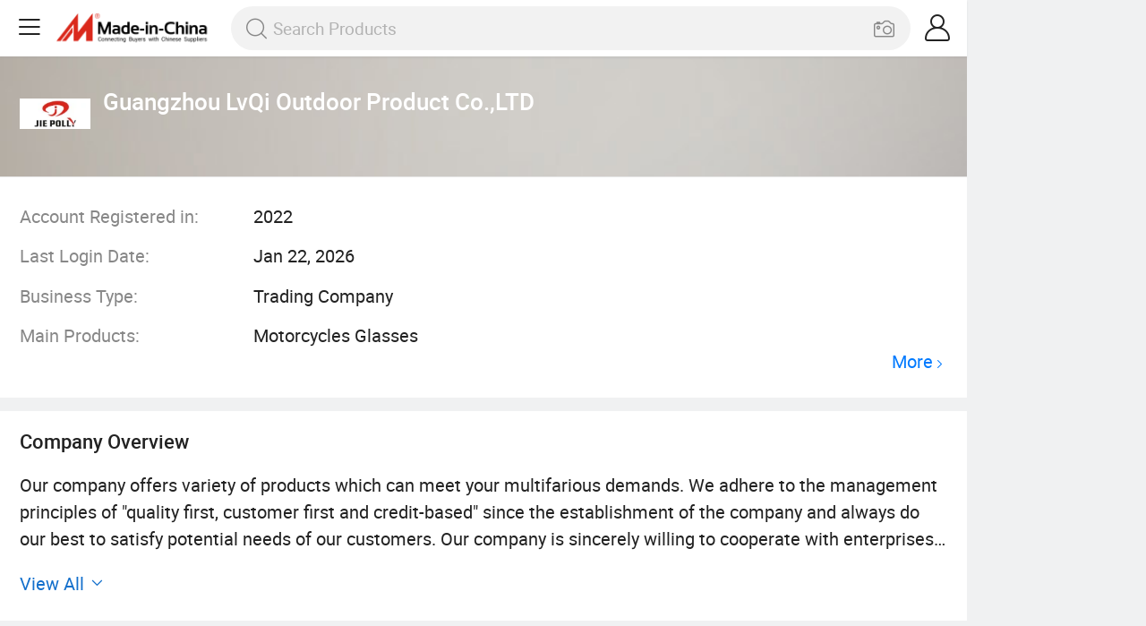

--- FILE ---
content_type: text/html;charset=UTF-8
request_url: https://m.made-in-china.com/company-lvqi-sportoptics/
body_size: 11462
content:
<!DOCTYPE html>
<html lang="en">
<head>
    <meta charset="UTF-8"/>
    <meta name="viewport" content="initial-scale=1.0,user-scalable=no,maximum-scale=1,width=device-width"/>
    <meta name="format-detection" content="telephone=no">
     <title>Motorcycles Glasses, Professional Motorcycle Glasses Mask Mx Custom Motocross Goggles, Mx Goggles Outdoor Glasses Sunglasses Helmet Goggles ATV Motocross Mx Sport Eyewear Dirt Bike Racing Glasses Supplier - Guangzhou LvQi Outdoor Product Co.,LTD</title>
    <meta name="keywords" content="Guangzhou LvQi Outdoor Product Co.,LTD, Motorcycles Glasses, Professional Motorcycle Glasses Mask Mx Custom Motocross Goggles Supplier, Mx Goggles Outdoor Glasses Sunglasses Helmet Goggles ATV Motocross Mx Sport Eyewear Dirt Bike Racing Glasses"/>
    <link rel="canonical" href="https://lvqi-sportoptics.en.made-in-china.com/" >
    <meta name="description"
          content="Motorcycles Glasses Supplier, Professional Motorcycle Glasses Mask Mx Custom Motocross Goggles, Mx Goggles Outdoor Glasses Sunglasses Helmet Goggles ATV Motocross Mx Sport Eyewear Dirt Bike Racing Glasses Manufacturers/Suppliers - Guangzhou LvQi Outdoor Product Co.,LTD"/>
    <link type="text/css" rel="stylesheet" href="https://www.micstatic.com/mic_touch/css/showroom-for-free_0758a4d6.css" media="all" /> <link rel="apple-touch-icon-precomposed" href="https://www.micstatic.com/mic_touch/img/apple-touch-icon-57x57-precomposed.png?_v=1768815706930" />
<link rel="apple-touch-icon-precomposed" sizes="72x72" href="https://www.micstatic.com/mic_touch/img/apple-touch-icon-72x72-precomposed.png?_v=1768815706930" />
<link rel="apple-touch-icon-precomposed" sizes="114x114" href="https://www.micstatic.com/mic_touch/img/apple-touch-icon-114x114-precomposed.png?_v=1768815706930" />
<link rel="apple-touch-icon-precomposed" sizes="144x144" href="https://www.micstatic.com/mic_touch/img/apple-touch-icon-144x144-precomposed.png?_v=1768815706930" />
<meta name="theme-color" content="#fff"> <!-- Polyfill Code Begin --><script chaset="utf-8" type="text/javascript" src="https://www.micstatic.com/polyfill/polyfill-simplify_eb12d58d.js"></script><!-- Polyfill Code End --></head>
<body probe-clarity="false">
    <script type="text/javascript" async>
    window.addEventListener('load',() => {
        import("https://www.micstatic.com/mic_touch/tmNotification/dist/main_2cac2768.js")
    })
</script>
<div id="tmNotification"></div>
 <script class="J-mlan-config" type="text/data-lang" data-lang="en">
    {
        "Overview": "Overview",
        "More": "View More",
        "Language": "Language",
        "keywordsRequired": "Please input keyword(s).",
        "negotiable": "Negotiable"
    }
</script>
<div class="wrap">
       <div id="m-header" ></div>
<script>
    function mHeaderSearchInit() {
        const funcName = 'mHeaderSearch';
        const app = new window[funcName]({target: document.getElementById('m-header'), props: {props: {"hi":"Hi","curLanCode":0,"about":[{"text":"About","link":"//m.made-in-china.com/about.html"},{"text":"User Agreement","link":"//m.made-in-china.com/terms"},{"text":"Privacy Policy","link":"//m.made-in-china.com/privacy"},{"text":"Contact","link":"mailto:buyerservice@made-in-china.com?subject=My question from mobile site"}],"certificate":{"copyright":"Copyright © 2026 Focus Technology Co., Ltd. All Rights Reserved","licence":null,"licenseCross":null,"icpRecord":null,"certificate":null,"businessLicense":null,"reserveNumber":null},"recommendedRankings":"Recommended Rankings","sites":[{"show":true,"text":"Star Buyer","link":"//m.made-in-china.com/tradeservice/star-buyer.html?uim_source=mobile&uim_medium=home_footer&uim_campaign=star_buyer"},{"show":true,"text":"PC Site","link":"https://www.made-in-china.com"},{"show":true,"text":"Insights","link":"https://insights.made-in-china.com/"}],"foreign":true,"products":[{"text":"Hot Products","link":"//m.made-in-china.com/quick-products/"},{"text":"Hot Products Price","link":"//m.made-in-china.com/quick-products-price/"},{"text":"Wholesale Hot Products","link":"//m.made-in-china.com/wholesale-quick-products/"}],"searchText":null,"pageType":"0","imgLoadingText":"Searching","openMultiSearch":true,"joinFree":"Join Free","noneWord":"Please input keyword(s).","searchType":"0","searchBtn":"Search","signOut":null,"historyData":{"text":"Recent Searches","items":null},"logoUrl":null,"mlanKey":"word","showPicture":true,"slide":{"categories":{"show":true,"text":"Categories","icon":"icon-category","items":[{"text":"Manufacturing & Processing Machinery","link":"//m.made-in-china.com/catlist/Manufacturing-Processing-Machinery-1900000000.html","more":false},{"text":"Light Industry & Daily Use","link":"//m.made-in-china.com/catlist/Light-Industry-Daily-Use-1800000000.html","more":false},{"text":"Consumer Electronics","link":"//m.made-in-china.com/catlist/Consumer-Electronics-1400000000.html","more":false},{"text":"Construction & Decoration","link":"//m.made-in-china.com/catlist/Construction-Decoration-1500000000.html","more":false},{"text":"Industrial Equipment & Components","link":"//m.made-in-china.com/catlist/Industrial-Equipment-Components-3400000000.html","more":false},{"text":"Electrical & Electronics","link":"//m.made-in-china.com/catlist/Electrical-Electronics-1600000000.html","more":false},{"text":"Lights & Lighting","link":"//m.made-in-china.com/catlist/Lights-Lighting-3000000000.html","more":false},{"text":"View More","link":"//m.made-in-china.com/catlist","more":true}]},"rfq":{"show":true,"text":"Post Sourcing Request","icon":"icon-purchase","link":"//m.made-in-china.com/sourcing/tradeservice/quotation-request.html"},"getApp":{"show":true,"text":"Get App","icon":"icon-phone","link":"https://made-in-china.onelink.me/BKpe?af_xp=custom&pid=touch&is_retargeting=true&af_click_lookback=7d&af_cost_value=0&af_cost_currency=USD&af_dp=micbuyer%3A%2F%2Flauncher&c=homepage%20header-2025&pv_id="},"languages":{"show":true,"icon":"icon-earth","items":[{"text":"English","link":"https://m.made-in-china.com/company-lvqi-sportoptics/","lanCode":0},{"text":"Español","link":"https://es.made-in-china.com/co_lvqi-sportoptics/","lanCode":5},{"text":"Português","link":"https://pt.made-in-china.com/co_lvqi-sportoptics/","lanCode":4},{"text":"Français","link":"https://fr.made-in-china.com/co_lvqi-sportoptics/","lanCode":2},{"text":"Русский язык","link":"https://ru.made-in-china.com/co_lvqi-sportoptics/","lanCode":3},{"text":"Italiano","link":"https://it.made-in-china.com/co_lvqi-sportoptics/","lanCode":8},{"text":"Deutsch","link":"https://de.made-in-china.com/co_lvqi-sportoptics/","lanCode":6},{"text":"Nederlands","link":"https://nl.made-in-china.com/co_lvqi-sportoptics/","lanCode":7},{"text":"العربية","link":"https://sa.made-in-china.com/co_lvqi-sportoptics/","lanCode":9},{"text":"한국어","link":"https://kr.made-in-china.com/co_lvqi-sportoptics/","lanCode":11},{"text":"日本語","link":"https://jp.made-in-china.com/co_lvqi-sportoptics/","lanCode":10},{"text":"हिन्दी","link":"https://hi.made-in-china.com/co_lvqi-sportoptics/","lanCode":12},{"text":"ภาษาไทย","link":"https://th.made-in-china.com/co_lvqi-sportoptics/","lanCode":13},{"text":"Türkçe","link":"https://tr.made-in-china.com/co_lvqi-sportoptics/","lanCode":14},{"text":"Tiếng Việt","link":"https://vi.made-in-china.com/co_lvqi-sportoptics/","lanCode":15},{"text":"Bahasa Indonesia","link":"https://id.made-in-china.com/co_lvqi-sportoptics/","lanCode":16}]},"contact":{"show":true,"text":"Help","icon":"icon-headsets","link":"//m.made-in-china.com/contact/liveChat?redirectOnlineChatFlag=1"},"policy":[{"text":"User Agreement","link":"//m.made-in-china.com/terms"},{"text":"Privacy Policy","link":"//m.made-in-china.com/privacy"}],"hi":"Hi"},"signIn":"Sign In","searchItem":[{"text":"Products","link":"//www.made-in-china.com/quality-china-product/productSearch","type":"0","searchPlaceHolder":"Search Products"},{"text":"Suppliers","link":"//m.made-in-china.com/search/supplier","type":"1","searchPlaceHolder":"Search Suppliers"}],"formData":null,"onlineCustomerServiceUrl":null,"userType":"1","account":{"show":true,"icon":"icon-personal","showOnlineOrders":false,"userInfo":{"userName":null,"userType":"1","login":false},"items":[{"key":"inquiries","text":"Inquiries","icon":"icon-mail","link":"//m.made-in-china.com/inquiry","tip":"dot","dataLabel":"unReadMessageNumber"},{"key":"chats","text":"Chats","icon":"icon-tm","link":"//m.made-in-china.com/webtm/contacts#webim-touch/contacts","tip":"text","dataLabel":"unReadTmNumber"},{"key":"quotations","text":"Quotations","icon":"icon-buyer-sourcing","link":"//m.made-in-china.com/rfq/manage/received","tip":"dot","dataLabel":"unReadQuotationNumber"},{"key":"ratingReviews","text":"Rating & Reviews","icon":"icon-rating-reviews","link":"//m.made-in-china.com/user/review/list","tip":"dot","dataLabel":"unReadReviewNumber"},{"key":"favorites","text":"Favorites","icon":"icon-star","link":"//m.made-in-china.com/favorite/product","tip":null,"dataLabel":null},{"key":"follow","text":"Follow","icon":"icon-heart","link":"//m.made-in-china.com/buyer/follow/supplier","tip":null,"dataLabel":null},{"key":"associates","text":"Associates","icon":"icon-associates","link":"//m.made-in-china.com/buyer/associates/list?timeSelectType=5&pageSize=20","tip":null,"dataLabel":null}],"external":[{"icon":"icon-purchase","text":"Post Sourcing Request","link":"//m.made-in-china.com/rfq/post"}],"login":false}}}});
		const hoc=o=>(o.__proto__.$get=function(o){return this.$$.ctx[this.$$.props[o]]},o.__proto__.$getKeys=function(){return Object.keys(this.$$.props)},o.__proto__.$getProps=function(){return this.$get("props")},o.__proto__.$setProps=function(o){var t=this.$getKeys(),s={},p=this;t.forEach(function(o){s[o]=p.$get(o)}),s.props=Object.assign({},s.props,o),this.$set(s)},o.__proto__.$help=function(){console.log("\n            $set(props): void             | 设置props的值\n            $get(key: string): any        | 获取props指定key的值\n            $getKeys(): string[]          | 获取props所有key\n            $getProps(): any              | 获取props里key为props的值（适用nail）\n            $setProps(params: any): void  | 设置props里key为props的值（适用nail）\n            $on(ev, callback): func       | 添加事件监听，返回移除事件监听的函数\n            $destroy(): void              | 销毁组件并触发onDestroy事件\n        ")},o);
        window[`${funcName}Api`] = hoc(app);
    };
</script><script type="text/javascript" crossorigin="anonymous" onload="mHeaderSearchInit()" src="https://www.micstatic.com/nail/m/header-search_890d7499.js"></script>    <input type="hidden" class="J-judge-cross-xhr" value="en"/>
    <input type="hidden" id="sensor_pg_v" value="cid:EwYfRTLKVpHl,tp:104,stp:10401"/>
    <input type="hidden" id="sensor_pg_v" value="cid:EwYfRTLKVpHl,tp:104,stp:10401"/>
    <input type="hidden" name="user_behavior_trace_id" id="user_behavior_trace_id" value="1jfjcgn3c7b9j"/>
     <input type="hidden" id="J-page-type" data-id="1922324014" value="2"/>
    <div class="page">
        <div class="shr-home">
            <div faw-module="info_card" class="home-top J-home-top">
                <div class="supplier-wrap">
                    <div class="basic-info">
                         <div class="supplier-logo" style="transform: scale(1);"><img src="https://image.made-in-china.com/206f0j00fTYUMRsgVGod/Guangzhou-LvQi-Outdoor-Product-Co-LTD.jpg"
                                                            alt="Guangzhou LvQi Outdoor Product Co.,LTD"/></div>
                          <h1 class="supplier-name">Guangzhou LvQi Outdoor Product Co.,LTD</h1>
</div>
</div>
<div class="supplier-attr">
<div class="pro-attr">
 <div class="attr-item cf">
        <label class="attr-name">Account Registered in:</label>
        <div class="attr-value">2022</div>
    </div>
  <div class="attr-item cf">
        <label class="attr-name">Last Login Date:</label>
        <div class="attr-value">Jan 22, 2026</div>
    </div>
  <div class="attr-item cf">
        <label class="attr-name">Business Type:</label>
        <div class="attr-value">Trading Company</div>
    </div>
  <div class="attr-item cf">
        <label class="attr-name">Main Products:</label>
        <div class="attr-value attr-pro main-products">
            <div class="gray-link-span">
                    Motorcycles Glasses </div>
                <div class="more">
                        <a href="/company-lvqi-sportoptics/productlist.html" ads-data target="_blank">More<i class="ob-icon icon-right"></i></a>
                    </div>
                  </div>
    </div>
   </div>
</div>
</div>
<!-- company overview----begin -->
 <div faw-module="info_card" class="company_overview J-company-view init">
<div class="container-header cf">
<span class="fl">Company Overview</span>
</div>
<div class="pro-attr J-attr-wrap">
<div class="attr-value J-attr-inner">Our company offers variety of products which can meet your multifarious demands. We adhere to the management principles of &quot;quality first, customer first and credit-based&quot; since the establishment of the company and always do our best to satisfy potential needs of our customers. Our company is sincerely willing to cooperate with enterprises from all over the world in order to realize a win-win situation since the trend of economic globalization has developed with anirresistible force. <br /><br />Guangzhou LvQi Outdoor Product Co., Ltd is a professional eyewear supplier, integrated with design, manufacturing, processing, sales and brand agency. Our products include sports eyewear, ski goggles, cycling glasses, basketball goggles, motocross goggles, driving glasses, golf glasses, and industrial safety glasses, labor glasses etc. Optical goggles series, our fashion sunglasses series include different style PC or Polaroid sunglasses, metallic glasses, plain glass spectacles, besides we also offer all kind glasses case, glasses bag, glasses cloth, various eyewear attachment to meet the need of different customers groupsWith&quot;Quality-first, Customers-foremost&quot; for the purpose, SEASUN glasses company insist on market-orientation, has gradually its advantage, that is good quality and competitive price, excellent team and good manager system. With&quot;Persist in innovation, Dare to be pioneer&quot; JIEPOLLY&quot; glasses company has built up JIEPOLLY and JIEPOLLY well-known brand, and broaden different marketing channel, the products have been sold to more than 30 countries and regions, including USA, Europe, Australia, Middle East and Africa, covering both high end market and low end market and enjoy high reputation among customers. JIEPOLLY would like to join hands with our partners all around the world for a promissing future!</div>
</div>
<div class="container-footer" id="J-view-more">
<span><span ads-data="st:14" class="J-view-more-text waves-classic J-wave">View All</span> <i class="icon view-all"></i></span>
</div>
</div>
 <!-- company overview----end -->
<!-- company concact----begin -->
<div class="shr-contact" faw-module="contact_supplier">
<div class="shr-info cf">
 <img src="https://www.micstatic.com/athena/img/avatar-male.jpg"/>
 <div class="info-inner">
 <div class="name">Mr. Simon Lee</div>
   <div class="depart">Sales Department</div>
 </div>
</div>
<div class="supplier-attr">
<div class="pro-attr">
  <div class="unlogin-attr">
        <div>
            <div class="attr-item">
                <label class="attr-name">Telephone:</label>
            </div>
            <div class="attr-item">
                <label class="attr-name">Mobile:</label>
            </div>
            <div class="attr-item">
                <label class="attr-name">Fax:</label>
            </div>
        </div>
        <div ads-data="st:58" class="sign-btn J-unlogin"><span>Sign In for Details</span> </div>
    </div>
   <div class="attr-item cf">
        <label class="attr-name">Address:</label>
        <div class="attr-value">
              No. 2, Alley 1, Lane 11, Xinmin, Shiling Town, Huadu District, Guangzhou, Guangdong, China </div>
    </div>
 </div>
</div>
<a ads-data="st:5" fun-inquiry-supplier href="//m.made-in-china.com/inquiry/send/supplier/1922324014?from=shrom&page=room&lan=en"
class="shr-contact-supplier J-wave waves-effect">Send Inquiry</a>
</div>
<!-- company concact----end -->
<!-- you may also like----begin -->
 <div class="you-may-like" faw-module="YML_supplier" >
<h2 class="title">
<div class="title-inner">The Selected Suppliers You Might Like</div>
</h2>
<div class="products-wrap cf product-grid">
      <div class="recommend cf">
        <div class="pro-supplier" ads-data="pcid:HekJrczgYaDw,a:1,st:2">
              <a ads-data="pcid:HekJrczgYaDw" class="supplier-name J-wave"
                       href="/company-reanson/">Shenzhen Reanson Products Co., Ltd.</a>
                   <div class="medal cf">
                 <span class="audit-spec fl"><i class="icon icon-coordinate"></i>
                            Guangdong, China </span>
                  <span class="audit-spec fl"><i
                            class="icon icon-clock"></i>Member Since: 2017</span>
                </div>
            <div class="medal cf">
                 <span class="audit-spec fl"><i class="ico ico-gold"></i>Gold Member</span>
                                 <span class="audit-spec fl"><img class="ico ico-audited" src="https://www.micstatic.com/common/img/icon-new/as-short.png?_v=1768815706930" alt="Audited Supplier" />Audited Supplier</span>
                </div>
        </div>
        <div>
               <div class="list-item showroom-free cf">
                            <div class="products-box J-product">
                                <a faw-exposure ads-data="pcid:HekJrczgYaDw,pdid:UKyJzlcAqEtV,st:8,a:1" href="/product/Reanson-Motorcycle-Goggles-Dirt-Bike-Motocross-Windproof-Dustproof-Scratch-Resistant-Ski-Protective-Safety-Glasses-708535241.html" class="products-img J-wave">
                                    <img data-original="https://image.made-in-china.com/2f1j00wKsaGPkBZiYV/Reanson-Motorcycle-Goggles-Dirt-Bike-Motocross-Windproof-Dustproof-Scratch-Resistant-Ski-Protective-Safety-Glasses.webp"
                                         src="https://www.micstatic.com/mic_touch/img/lazy-loading.png?_v=1768815706930"
                                         alt="Reanson Motorcycle Goggles Dirt Bike Motocross Windproof Dustproof Scratch Resistant Ski Protective Safety Glasses">
                                </a>
                                <div class="products-info">
                                    <h3 class="pro-name J-wave"><a ads-data="pcid:HekJrczgYaDw,pdid:UKyJzlcAqEtV,st:2"
                                            href="/product/Reanson-Motorcycle-Goggles-Dirt-Bike-Motocross-Windproof-Dustproof-Scratch-Resistant-Ski-Protective-Safety-Glasses-708535241.html">Reanson Motorcycle Goggles Dirt Bike Motocross Windproof Dustproof Scratch Resistant Ski Protective Safety Glasses</a>
                                    </h3>
                                </div>
                            </div>
                        </div>
                     <div class="list-item showroom-free cf">
                            <div class="products-box J-product">
                                <a faw-exposure ads-data="pcid:HekJrczgYaDw,pdid:UjRnNzilbIWo,st:8,a:1" href="/product/Reanson-Customized-Motocross-Glasses-Cycling-ATV-Dirt-Bike-Racing-Motorcycle-Goggles-for-Outdoor-Sports-842486235.html" class="products-img J-wave">
                                    <img data-original="https://image.made-in-china.com/2f1j00CecktTEYuVba/Reanson-Customized-Motocross-Glasses-Cycling-ATV-Dirt-Bike-Racing-Motorcycle-Goggles-for-Outdoor-Sports.webp"
                                         src="https://www.micstatic.com/mic_touch/img/lazy-loading.png?_v=1768815706930"
                                         alt="Reanson Customized Motocross Glasses Cycling ATV Dirt Bike Racing Motorcycle Goggles for Outdoor Sports">
                                </a>
                                <div class="products-info">
                                    <h3 class="pro-name J-wave"><a ads-data="pcid:HekJrczgYaDw,pdid:UjRnNzilbIWo,st:2"
                                            href="/product/Reanson-Customized-Motocross-Glasses-Cycling-ATV-Dirt-Bike-Racing-Motorcycle-Goggles-for-Outdoor-Sports-842486235.html">Reanson Customized Motocross Glasses Cycling ATV Dirt Bike Racing Motorcycle Goggles for Outdoor Sports</a>
                                    </h3>
                                </div>
                            </div>
                        </div>
                      <div class="list-item showroom-free list-item-more cf">
                            <div class="products-box J-product">
                                <a faw-exposure href="/product/Durable-Tr90-Youth-Polarized-Cycling-Riding-Outdoor-Sport-UV400-Eyewear-Cycling-Sunglasses-1965857131.html" ads-data="pcid:HekJrczgYaDw,pdid:TFctVujGXbAB,st:8,a:1" class="products-img J-wave">
                                    <img data-original="https://image.made-in-china.com/2f1j00mSbWkhtKLeUo/Durable-Tr90-Youth-Polarized-Cycling-Riding-Outdoor-Sport-UV400-Eyewear-Cycling-Sunglasses.webp"
                                         src="https://www.micstatic.com/mic_touch/img/lazy-loading.png?_v=1768815706930"
                                         alt="Durable Tr90 Youth Polarized Cycling Riding Outdoor Sport UV400 Eyewear Cycling Sunglasses">
                                </a>
                                <div class="products-info">
                                    <h3 class="pro-name J-wave"><a ads-data="pcid:HekJrczgYaDw,pdid:TFctVujGXbAB,st:2"
                                            href="/product/Durable-Tr90-Youth-Polarized-Cycling-Riding-Outdoor-Sport-UV400-Eyewear-Cycling-Sunglasses-1965857131.html">Durable Tr90 Youth Polarized Cycling Riding Outdoor Sport UV400 Eyewear Cycling Sunglasses</a>
                                    </h3>
                                </div>
                            </div>
                        </div>
                     <div class="list-item showroom-free list-item-more cf">
                            <div class="products-box J-product">
                                <a faw-exposure href="/product/Soft-Frame-out-Door-Sports-Moto-Racing-Goggles-830498065.html" ads-data="pcid:HekJrczgYaDw,pdid:EyQxdolcCghC,st:8,a:1" class="products-img J-wave">
                                    <img data-original="https://image.made-in-china.com/2f1j00GTIUmQSEqDke/Soft-Frame-out-Door-Sports-Moto-Racing-Goggles.webp"
                                         src="https://www.micstatic.com/mic_touch/img/lazy-loading.png?_v=1768815706930"
                                         alt="Soft Frame out-Door Sports Moto Racing Goggles">
                                </a>
                                <div class="products-info">
                                    <h3 class="pro-name J-wave"><a ads-data="pcid:HekJrczgYaDw,pdid:EyQxdolcCghC,st:2"
                                            href="/product/Soft-Frame-out-Door-Sports-Moto-Racing-Goggles-830498065.html">Soft Frame out-Door Sports Moto Racing Goggles</a>
                                    </h3>
                                </div>
                            </div>
                        </div>
                        </div>
    </div>
  <div class="recommend cf">
        <div class="pro-supplier" ads-data="pcid:yeoQjHGlgaIf,a:2,st:2">
              <a ads-data="pcid:yeoQjHGlgaIf" class="supplier-name J-wave"
                       href="/company-usomglasses/">Guangzhou USOM Glasses Co., Ltd.</a>
                   <div class="medal cf">
                 <span class="audit-spec fl"><i class="icon icon-coordinate"></i>
                            Guangdong, China </span>
                  <span class="audit-spec fl"><i
                            class="icon icon-clock"></i>Member Since: 2018</span>
                </div>
            <div class="medal cf">
                 <span class="audit-spec fl"><i class="ico ico-gold"></i>Gold Member</span>
                                 <span class="audit-spec fl"><img class="ico ico-audited" src="https://www.micstatic.com/common/img/icon-new/as-short.png?_v=1768815706930" alt="Audited Supplier" />Audited Supplier</span>
                </div>
        </div>
        <div>
               <div class="list-item showroom-free cf">
                            <div class="products-box J-product">
                                <a faw-exposure ads-data="pcid:yeoQjHGlgaIf,pdid:NUfrjlQxqmho,st:8,a:2" href="/product/Hot-Selling-Mx-off-Road-Dirt-Bike-Racing-Sport-Sunglasses-OEM-ODM-Outdoor-Anti-UV-Motorcycle-Glasses-Motocross-Goggles-2201086845.html" class="products-img J-wave">
                                    <img data-original="https://image.made-in-china.com/2f1j00AIYvdQJRkCce/Hot-Selling-Mx-off-Road-Dirt-Bike-Racing-Sport-Sunglasses-OEM-ODM-Outdoor-Anti-UV-Motorcycle-Glasses-Motocross-Goggles.webp"
                                         src="https://www.micstatic.com/mic_touch/img/lazy-loading.png?_v=1768815706930"
                                         alt="Hot Selling Mx off Road Dirt Bike Racing Sport Sunglasses OEM ODM Outdoor Anti UV Motorcycle Glasses Motocross Goggles">
                                </a>
                                <div class="products-info">
                                    <h3 class="pro-name J-wave"><a ads-data="pcid:yeoQjHGlgaIf,pdid:NUfrjlQxqmho,st:2"
                                            href="/product/Hot-Selling-Mx-off-Road-Dirt-Bike-Racing-Sport-Sunglasses-OEM-ODM-Outdoor-Anti-UV-Motorcycle-Glasses-Motocross-Goggles-2201086845.html">Hot Selling Mx off Road Dirt Bike Racing Sport Sunglasses OEM ODM Outdoor Anti UV Motorcycle Glasses Motocross Goggles</a>
                                    </h3>
                                </div>
                            </div>
                        </div>
                     <div class="list-item showroom-free cf">
                            <div class="products-box J-product">
                                <a faw-exposure ads-data="pcid:yeoQjHGlgaIf,pdid:kaxpsrtKInhP,st:8,a:2" href="/product/New-Arrival-Motocross-Goggles-Racing-ATV-Dirt-Bike-Goggles-Eyewear-off-Road-Mx-Motorcycle-Goggles-2100183525.html" class="products-img J-wave">
                                    <img data-original="https://image.made-in-china.com/2f1j00SjpcdViIkQbw/New-Arrival-Motocross-Goggles-Racing-ATV-Dirt-Bike-Goggles-Eyewear-off-Road-Mx-Motorcycle-Goggles.webp"
                                         src="https://www.micstatic.com/mic_touch/img/lazy-loading.png?_v=1768815706930"
                                         alt="New Arrival Motocross Goggles Racing ATV Dirt Bike Goggles Eyewear off-Road Mx Motorcycle Goggles">
                                </a>
                                <div class="products-info">
                                    <h3 class="pro-name J-wave"><a ads-data="pcid:yeoQjHGlgaIf,pdid:kaxpsrtKInhP,st:2"
                                            href="/product/New-Arrival-Motocross-Goggles-Racing-ATV-Dirt-Bike-Goggles-Eyewear-off-Road-Mx-Motorcycle-Goggles-2100183525.html">New Arrival Motocross Goggles Racing ATV Dirt Bike Goggles Eyewear off-Road Mx Motorcycle Goggles</a>
                                    </h3>
                                </div>
                            </div>
                        </div>
                      <div class="list-item showroom-free list-item-more cf">
                            <div class="products-box J-product">
                                <a faw-exposure href="/product/Best-Selling-OEM-ODM-Polarized-Classic-Rectangle-Sun-Glasses-Women-Men-Fashion-Travel-Sunglasses-1974593585.html" ads-data="pcid:yeoQjHGlgaIf,pdid:hFlAZskzSXcu,st:8,a:2" class="products-img J-wave">
                                    <img data-original="https://image.made-in-china.com/2f1j00OUPBWuKMnqcY/Best-Selling-OEM-ODM-Polarized-Classic-Rectangle-Sun-Glasses-Women-Men-Fashion-Travel-Sunglasses.webp"
                                         src="https://www.micstatic.com/mic_touch/img/lazy-loading.png?_v=1768815706930"
                                         alt="Best Selling OEM ODM Polarized Classic Rectangle Sun Glasses Women Men Fashion Travel Sunglasses">
                                </a>
                                <div class="products-info">
                                    <h3 class="pro-name J-wave"><a ads-data="pcid:yeoQjHGlgaIf,pdid:hFlAZskzSXcu,st:2"
                                            href="/product/Best-Selling-OEM-ODM-Polarized-Classic-Rectangle-Sun-Glasses-Women-Men-Fashion-Travel-Sunglasses-1974593585.html">Best Selling OEM ODM Polarized Classic Rectangle Sun Glasses Women Men Fashion Travel Sunglasses</a>
                                    </h3>
                                </div>
                            </div>
                        </div>
                     <div class="list-item showroom-free list-item-more cf">
                            <div class="products-box J-product">
                                <a faw-exposure href="/product/Custom-Adjustable-Band-Motorcycle-Racing-Motocross-Googles-1903457415.html" ads-data="pcid:yeoQjHGlgaIf,pdid:HdPGhtDlgQcv,st:8,a:2" class="products-img J-wave">
                                    <img data-original="https://image.made-in-china.com/2f1j00qlIpoJVFMSkh/Custom-Adjustable-Band-Motorcycle-Racing-Motocross-Googles.webp"
                                         src="https://www.micstatic.com/mic_touch/img/lazy-loading.png?_v=1768815706930"
                                         alt="Custom Adjustable Band Motorcycle Racing Motocross Googles">
                                </a>
                                <div class="products-info">
                                    <h3 class="pro-name J-wave"><a ads-data="pcid:yeoQjHGlgaIf,pdid:HdPGhtDlgQcv,st:2"
                                            href="/product/Custom-Adjustable-Band-Motorcycle-Racing-Motocross-Googles-1903457415.html">Custom Adjustable Band Motorcycle Racing Motocross Googles</a>
                                    </h3>
                                </div>
                            </div>
                        </div>
                        </div>
    </div>
  <div class="recommend cf">
        <div class="pro-supplier" ads-data="pcid:jbOnCYVyPShK,a:3,st:2">
              <a ads-data="pcid:jbOnCYVyPShK" class="supplier-name J-wave"
                       href="/company-youto08/">Taizhou Youto Glasses Co., Ltd.</a>
                   <div class="medal cf">
                 <span class="audit-spec fl"><i class="icon icon-coordinate"></i>
                            Zhejiang, China </span>
                  <span class="audit-spec fl"><i
                            class="icon icon-clock"></i>Member Since: 2020</span>
                </div>
            <div class="medal cf">
                  <span class="audit-spec fl"><i class="ico ico-diamond"></i>Diamond Member</span>
                             <span class="audit-spec fl"><img class="ico ico-audited" src="https://www.micstatic.com/common/img/icon-new/as-short.png?_v=1768815706930" alt="Audited Supplier" />Audited Supplier</span>
                </div>
        </div>
        <div>
               <div class="list-item showroom-free cf">
                            <div class="products-box J-product">
                                <a faw-exposure ads-data="pcid:jbOnCYVyPShK,pdid:hGbYzfwuHecL,st:8,a:3" href="/product/Wholesale-Motorcycle-Goggles-Anti-UV-Ski-Windproof-Riding-Glasses-2166933515.html" class="products-img J-wave">
                                    <img data-original="https://image.made-in-china.com/2f1j00ufgBALdWLnki/Wholesale-Motorcycle-Goggles-Anti-UV-Ski-Windproof-Riding-Glasses.webp"
                                         src="https://www.micstatic.com/mic_touch/img/lazy-loading.png?_v=1768815706930"
                                         alt="Wholesale Motorcycle Goggles Anti-UV Ski Windproof Riding Glasses">
                                </a>
                                <div class="products-info">
                                    <h3 class="pro-name J-wave"><a ads-data="pcid:jbOnCYVyPShK,pdid:hGbYzfwuHecL,st:2"
                                            href="/product/Wholesale-Motorcycle-Goggles-Anti-UV-Ski-Windproof-Riding-Glasses-2166933515.html">Wholesale Motorcycle Goggles Anti-UV Ski Windproof Riding Glasses</a>
                                    </h3>
                                </div>
                            </div>
                        </div>
                     <div class="list-item showroom-free cf">
                            <div class="products-box J-product">
                                <a faw-exposure ads-data="pcid:jbOnCYVyPShK,pdid:iOkaFtwYrzpd,st:8,a:3" href="/product/Kids-Glitter-Speedo-Saeko-Horse-Racing-ATV-Bike-Tactical-System-Swimming-Myopia-Waterproof-Youth-Helment-and-off-Road-Scooter-Goggles-Arena-Lenses-Goggle-Bands-1935999412.html" class="products-img J-wave">
                                    <img data-original="https://image.made-in-china.com/2f1j00bBRhnCJcworN/Kids-Glitter-Speedo-Saeko-Horse-Racing-ATV-Bike-Tactical-System-Swimming-Myopia-Waterproof-Youth-Helment-and-off-Road-Scooter-Goggles-Arena-Lenses-Goggle-Bands.webp"
                                         src="https://www.micstatic.com/mic_touch/img/lazy-loading.png?_v=1768815706930"
                                         alt="Kids Glitter Speedo Saeko Horse Racing ATV Bike Tactical System Swimming Myopia Waterproof Youth Helment and off-Road Scooter Goggles Arena Lenses Goggle Bands">
                                </a>
                                <div class="products-info">
                                    <h3 class="pro-name J-wave"><a ads-data="pcid:jbOnCYVyPShK,pdid:iOkaFtwYrzpd,st:2"
                                            href="/product/Kids-Glitter-Speedo-Saeko-Horse-Racing-ATV-Bike-Tactical-System-Swimming-Myopia-Waterproof-Youth-Helment-and-off-Road-Scooter-Goggles-Arena-Lenses-Goggle-Bands-1935999412.html">Kids Glitter Speedo Saeko Horse Racing ATV Bike Tactical System Swimming Myopia Waterproof Youth Helment and off-Road Scooter Goggles Arena Lenses Goggle Bands</a>
                                    </h3>
                                </div>
                            </div>
                        </div>
                      <div class="list-item showroom-free list-item-more cf">
                            <div class="products-box J-product">
                                <a faw-exposure href="/product/Eyewear-Optical-Men-Glasses-High-Quality-Half-Glass-Fashion-Myopia-Spectacle-Glasses-Spectac-2021-Multiclip-Glasses-Clip-on-Magnetic-Sunglasses-Women-Polarized-1934677645.html" ads-data="pcid:jbOnCYVyPShK,pdid:qwifBDbxEgkK,st:8,a:3" class="products-img J-wave">
                                    <img data-original="https://image.made-in-china.com/2f1j00ZCkVfRSyklbs/Eyewear-Optical-Men-Glasses-High-Quality-Half-Glass-Fashion-Myopia-Spectacle-Glasses-Spectac-2021-Multiclip-Glasses-Clip-on-Magnetic-Sunglasses-Women-Polarized.webp"
                                         src="https://www.micstatic.com/mic_touch/img/lazy-loading.png?_v=1768815706930"
                                         alt="Eyewear Optical Men Glasses High Quality Half Glass Fashion Myopia Spectacle Glasses Spectac 2021 Multiclip Glasses Clip on Magnetic Sunglasses Women Polarized">
                                </a>
                                <div class="products-info">
                                    <h3 class="pro-name J-wave"><a ads-data="pcid:jbOnCYVyPShK,pdid:qwifBDbxEgkK,st:2"
                                            href="/product/Eyewear-Optical-Men-Glasses-High-Quality-Half-Glass-Fashion-Myopia-Spectacle-Glasses-Spectac-2021-Multiclip-Glasses-Clip-on-Magnetic-Sunglasses-Women-Polarized-1934677645.html">Eyewear Optical Men Glasses High Quality Half Glass Fashion Myopia Spectacle Glasses Spectac 2021 Multiclip Glasses Clip on Magnetic Sunglasses Women Polarized</a>
                                    </h3>
                                </div>
                            </div>
                        </div>
                     <div class="list-item showroom-free list-item-more cf">
                            <div class="products-box J-product">
                                <a faw-exposure href="/product/with-Nose-Guard-Wholesale-Safety-Motocross-Moto-Zionor-Frameless-Crystal-Sposune-Children-s-Protection-Pic-Stylish-Best-Selling-Custom-Strap-Ski-Goggles-1935017532.html" ads-data="pcid:jbOnCYVyPShK,pdid:cZWAfLJYsuRv,st:8,a:3" class="products-img J-wave">
                                    <img data-original="https://image.made-in-china.com/2f1j00VMAiKJIELlpo/with-Nose-Guard-Wholesale-Safety-Motocross-Moto-Zionor-Frameless-Crystal-Sposune-Children-s-Protection-Pic-Stylish-Best-Selling-Custom-Strap-Ski-Goggles.webp"
                                         src="https://www.micstatic.com/mic_touch/img/lazy-loading.png?_v=1768815706930"
                                         alt="with Nose Guard Wholesale Safety Motocross Moto Zionor Frameless Crystal Sposune Children&#039;s Protection Pic Stylish Best Selling Custom Strap Ski Goggles">
                                </a>
                                <div class="products-info">
                                    <h3 class="pro-name J-wave"><a ads-data="pcid:jbOnCYVyPShK,pdid:cZWAfLJYsuRv,st:2"
                                            href="/product/with-Nose-Guard-Wholesale-Safety-Motocross-Moto-Zionor-Frameless-Crystal-Sposune-Children-s-Protection-Pic-Stylish-Best-Selling-Custom-Strap-Ski-Goggles-1935017532.html">with Nose Guard Wholesale Safety Motocross Moto Zionor Frameless Crystal Sposune Children&#039;s Protection Pic Stylish Best Selling Custom Strap Ski Goggles</a>
                                    </h3>
                                </div>
                            </div>
                        </div>
                        </div>
    </div>
 </div>
</div>
  <!-- you may also like----end -->
</div>
<!--文案要适配多语-->
<footer class="mt-footer">
    <div class="links">
        <div class="link mic-fun">
            <a href="//m.made-in-china.com/quick-products/">Hot Products</a>
        <a href="//m.made-in-china.com/quick-products-price/">Hot Products Price</a>
        <a href="//m.made-in-china.com/wholesale-quick-products/">Wholesale Hot Products</a>
        <a href="//insights.made-in-china.com/">Insights</a>
    </div>
    </div>
    <div class="copyright">
    Copyright &copy; 2026 Focus Technology Co., Ltd.
            All Rights Reserved
    </div>
    </footer> </div>
         <b class="J-start-meeting" comid="EwYfRTLKVpHl" theme="touch-showroom" target="_blank"></b>
         <input type="hidden" value="" class="J-enCodeMlanUrl"/>
    <script type="text/javascript" src="https://www.micstatic.com/common/js/libs/zepto/zepto_920edb60.js" ></script><script type="text/javascript" src="https://www.micstatic.com/common/js/libs/zepto/zepto.cookie.min_4d0bac82.js" ></script><script type="text/javascript" src="https://www.micstatic.com/common/js/libs/backbone/underscore_backbone-min_3ed68cfa.js" ></script><script type="text/javascript" src="https://www.micstatic.com/common/js/assets/i18n_778b0163.js" charset="utf-8" ></script><script type="text/javascript" src="https://www.micstatic.com/mic_touch/js/global/global_c0f09070.js" ></script><script type="text/javascript" src="https://www.micstatic.com/mic_touch/js/product/lang/athena18n_f447fb5e.js" charset="utf-8" ></script><script type="text/javascript" src="https://www.micstatic.com/mic_touch/js/assets/easyValidate/easyValidate_85604fc5.js" charset="utf-8" ></script><script type="text/javascript" src="https://www.micstatic.com/mic_touch/js/assets/lazyload/lazyload_2728af01.js" charset="utf-8" ></script><script type="text/javascript" src="https://www.micstatic.com/mic_touch/js/global/backLocationRecord_348fd4c1.js" charset="utf-8" ></script><script type="text/javascript" charset="utf-8">
        ;void function ($) {

var $jCompanyView = $('.J-company-view');
var $wrapHeihgt = $('.J-attr-wrap').height();
var $innerHeight = $('.J-attr-inner').height();
if ($wrapHeihgt < $innerHeight) {
$jCompanyView.removeClass('init').addClass('off');
}

$('#J-view-more').on('click', function () {
setTimeout(function () {
if ($jCompanyView.hasClass("off")) {
$('.J-view-more-text').text('View Less');
$jCompanyView.removeClass("off");
} else {
var topRange = $(window).scrollTop();
var homeTopHeight = $('.J-home-top').height();
window.scrollTo(topRange, homeTopHeight);
$('.J-view-more-text').text('View All');
$jCompanyView.addClass("off");
}
}, 100)
})

$('.J-unlogin').bind('click', function() {
window.location.href="//m.made-in-china.com/login?nextUrl="+encodeURIComponent(window.location.href);
});
}.call(this, $);
</script>
<!-- 设置 Clarity 标签内容 -->
 <!-- 引入 Clarity 脚本 -->
 <!-- CMPCode --><script type="text/javascript">window.dataLayer=window.dataLayer||[];function gtag(){dataLayer.push(arguments)}gtag('consent','default',{'ad_storage':'granted','analytics_storage':'granted','ad_user_data':'granted','ad_personalization':'granted',});gtag('consent','update',{'ad_storage':'granted','analytics_storage':'granted','ad_user_data':'granted','ad_personalization':'granted'});</script><!-- End CMPCode --><!-- sensorsCode --><script>/* October 21, 2025 16:51:15 */
(()=>{function d(e,r){var a,o={};try{e&&e.split(",").forEach(function(e,t){e&&(a=e.match(/(.*?):(.*)$/))&&1<a.length&&(r&&r[a[1]]?o[r[a[1]]]=a[2]:o[a[1]]=a[2])})}catch(e){window.console&&console.log(e)}return o}var c={st:"search_type",p:"si",pid:"product_id",cid:"company_id",m:"search_material"},s={st:"st",t:"ads_series_id",aid:"ads_id",pdid:"product_id",pcid:"company_id",a:"rank_number"},l={};function _(e,t){var r=e;if(e&&"[object Object]"===Object.prototype.toString.call(e))for(var a in r={},e)r[t+a]=e[a];return r}var e,t,r,a,o,i=/^https?:\/\/.*?\.made-in-china\.com/,n={debug:!1,domain_reg:i,domain_storage:{cross:!0,client_url:"//www.made-in-china.com/faw-store.html"},buried_point:{page_preset:function(n){var s={};""!==document.referrer&&null!==document.referrer.match(i)||faw.clearLastLocalStorage(),faw.lastLocalStorage(function(e){e&&faw.assign(s,_(e.pgcnt,"fp_"),_(e.elecnt,"fe_"));var t,r,a,e=document.getElementById("sensor_pg_v"),o=(l=e&&e.value?d(e.value,c):{},{});try{window.performance&&(i=window.performance.getEntriesByType("navigation")[0],t=Math.round(i.domContentLoadedEventStart),r=i.serverTiming[0],a=-1,o={dcl:t,server_timing:a=r&&"app"===r.name?Math.round(r.duration):a})}catch(e){console.log(e)}e&&Object.defineProperty&&Object.defineProperty(e,"properties",{configurable:!0,set:function(t){if(this.value=t,window.sensors){var e=faw.getProperties();try{var r=_(d(t,c),"pg_");faw.assign(e,r),sensors.registerPage(e)}catch(e){console.error("focus analytics web error:"+t+" set fail.")}}},get:function(){return this.value}});var i=faw.generateID();n&&n({global:faw.assign({pid:faw.getCookie("pid"),pv_id:i,referrer:faw.referrer()},_(l,"pg_")),pageView:faw.assign(s,o)}),l.pv_id=i,faw.pageStorage(l)})},item_click_tag:"ads-data",custom_property_attr:"ads-data",video_event_name:"vedioplayrecord",resource_event_name:"resource_loading",resource_type:"img",custom_property_parse:{"faw-exposure":function(e){var t,r=faw.config,a=e.target,o=e.moduleDom,a=a.getAttribute(r.buried_point.custom_property_attr),r=(o&&(o=o.getAttribute(r.buried_point.custom_property_attr),t=_(d(o,s),"ele_")),_(d(a,s),"ele_")),o=e.moduleName;o&&(r.module_name=o),t&&(r=faw.assign(t,r)),faw.trace("webexpo",e,faw.assign(r,{expo_id:faw.generateID()}))},"ads-data":function(e){var t,r=faw.config,a=e.target,o=e.moduleDom,i=faw.generateID(),n=a.getAttribute(r.buried_point.custom_property_attr),n=_(d(n,s),"ele_"),o=(o&&(o=o.getAttribute(r.buried_point.custom_property_attr),t=_(d(o,s),"ele_")),faw.parentNodeWithAttr(a,r.buried_point.module_tag));o&&(n.module_name=o.getAttribute(r.buried_point.module_tag)),(n=t?faw.assign(t,n):n).click_id=i,faw.elStorage(n),faw.trace("trackAllHeatMap",e,faw.assign({},n,{click_id:i}))},"faw-form":function(e){var t=faw.config,t=e.target.getAttribute(t.buried_point.custom_property_attr),t=_(d(t,s),"ele_");e.moduleData.form_async?(delete e.moduleData.form_async,faw.trace("formAction",e,faw.assign({},t,{form_id:faw.generateID()}))):(e.moduleData=faw.assign(e.moduleData,t,{form_id:faw.generateID()}),faw.elStorage(t),delete e.target,faw.formStorage(e))},"faw-video":function(e){var t,r={},a=e.target;return a&&(e=e.moduleDom,t=faw.config,a=a.getAttribute(t.buried_point.custom_property_attr),r=faw.assign(r,_(d(a,s),"ele_")),e)&&(a=e.getAttribute(t.buried_point.custom_property_attr),e=_(d(a,s),"ele_"),r=faw.assign({},e,r)),r},"faw-resource":function(e){var t,r={};return e&&(t=faw.config,e=e.getAttribute(t.buried_point.custom_property_attr),r=faw.assign(r,_(d(e,s),"ele_"))),r}}},sdk:{sensors:{options:{name:"sensors",app_js_bridge:!0,is_track_single_page:function(){return!!document.getElementById("is_track_single_page")},preset_properties:{latest_referrer_host:!0,url:!0},heatmap:{scroll_notice_map:"not_collect"}},onReady:function(){var e;window.faw&&window.sensors&&(e=faw.getProperties(),faw.isObject(e)&&e.login_id&&sensors.login(e.login_id+"_"+e.operator_no),sensors.setProfile({pid:faw.getCookie("pid")}))}},probe:{options:{cookies:["pid","lg_name"],cookie_alias:{lg_name:"_pln"},pageCollectionDelay:0}},ga:{load:!0}}};function p(){a.VideoPlayer.eventHandler||(a.VideoPlayer.eventHandler=function(e){var t;e.el&&(t=(1===e.el.nodeType?e.el:document.querySelector(e.el)).getAttribute("faw-id"),o.proxy.fire("videoplay",t,{type:e.type,currentTime:e.currentTime,duration:e.duration,target:e.video},{cloud_media_type:e.videoSourceType,cloud_media_url:e.videoUrl}))})}e={version:'1768815725440', gaLoad:true, serverUrl:'https://fa.micstatic.com/sc/sa?project=MICEN', fawUrl:'', oldSensorsTrack:'//www.micstatic.com/mic_touch/js/global/sensors_track.js?r=1638356794215', itemClickNotAddLink:false},a=window,(o=a.faw)||(t=e.version||(new Date).getTime(),r=document,o=a.faw={version:t},["setConfig","setProperties","onload","videoWatcher","init","exposureInit"].forEach(function(e){o[e]||(o[e]=function(){(o._q=o._q||[]).push({handle:arguments,method:e})})}),t=r.getElementsByTagName("script")[0],(r=r.createElement("script")).async=!0,r.src=(e.fawUrl||"https://www.micstatic.com/common/js/libs/faw/faw.1.3.0.js")+"?r="+o.version,t.parentNode.insertBefore(r,t),n.sdk.ga.load=e.gaLoad||!1,n.sdk.sensors.options.server_url=e.serverUrl||"https://fa.micstatic.com/sc/sa?project=default",void 0!==e.itemClickNotAddLink&&(n.buried_point.item_click_not_add_link=e.itemClickNotAddLink),o.setConfig(n),o.setProperties({platform_type:'2', language:'1', login_id:'', operator_no:'' }),e.oldSensorsTrack&&o.onload(function(){o.loader(e.oldSensorsTrack)}),a.VideoPlayer&&p(),a.faw&&(o.videoAdapt=p),o.init())})();</script><!-- End sensorsCode --><input type="hidden" id="cookie-pid" value="y4xNDQuMjE0LjEzfDIwMjYwMTIzMDEzNzI5MTk2fDk5NDI2NwM"/><script defer src="https://static.cloudflareinsights.com/beacon.min.js/vcd15cbe7772f49c399c6a5babf22c1241717689176015" integrity="sha512-ZpsOmlRQV6y907TI0dKBHq9Md29nnaEIPlkf84rnaERnq6zvWvPUqr2ft8M1aS28oN72PdrCzSjY4U6VaAw1EQ==" data-cf-beacon='{"rayId":"9c20d1cd48d6d96e","version":"2025.9.1","serverTiming":{"name":{"cfExtPri":true,"cfEdge":true,"cfOrigin":true,"cfL4":true,"cfSpeedBrain":true,"cfCacheStatus":true}},"token":"3b3524262c7b4524a23109dfc46085e2","b":1}' crossorigin="anonymous"></script>
</body>
</html>


--- FILE ---
content_type: application/javascript
request_url: https://www.micstatic.com/mic_touch/js/product/lang/athena18n_f447fb5e.js
body_size: 386
content:
(function(){var i={$curLanCode:$("#curLanCode")};var n=function n(t,e){this.config=$.extend({},i,e);this.$el=t||$(".J-mlan-config");this.lang={};this.xhrFields=false;this.lanParam="";this.currLocal="en";this.init()};n.prototype={constructor:n,init:function n(){this.$el.length>0&&this.$el.attr("data-lang")&&(this.currLocal=this.$el.attr("data-lang"));this.isCross=this.currLocal!=="en";this.lanParam=this.config.$curLanCode.length>0?"?lanCode="+this.config.$curLanCode.val():"";this.xhrFields=this.currLocal!=="en";if(this.getremoteData()){this.lang=this.getremoteData()}},_:function n(t){if(typeof this.lang[t]=="undefined"){return t}else{return this.lang[t]}},getremoteData:function n(){if(this.$el.length===0){return false}$el=this.$el;var t="";if($el.length>0){$el.each(function(){var n=t||{};t=$.extend({},n,JSON.parse($(this).html()))})}return t},getHostName:function n(){var t="";if(this.isCross){var t="//"+"m.made-in-china.com"}return t},getCrossUrl:function n(){var t=arguments.length>0&&arguments[0]!==undefined?arguments[0]:"";var e=arguments.length>1&&arguments[1]!==undefined?arguments[1]:true;if(t.indexOf("m.made-in-china.com")!=-1){return t}else{return this.getHostName()+t}}};window.I18n=window.I18n||n})();(function(){var n=$(".J-mlan-config");if(window["I18n"]){window.i18n=window.i18n||new I18n(n);var t=function n(t){var e=arguments.length>1&&arguments[1]!==undefined?arguments[1]:true;var i={url:t,xhrFields:false};var r=typeof i18n!=="undefined";var a=r?i18n.getCrossUrl(t,e):t;var s=r?i18n.xhrFields:false;i.url=a;i.xhrFields=s;return i};window.croAjax=t}})();
//# sourceMappingURL=../../../../__sources__/mic_touch/js/product/lang/athena18n_f447fb5e.js.map


--- FILE ---
content_type: application/javascript
request_url: https://www.micstatic.com/mic_touch/js/global/global_c0f09070.js
body_size: 41277
content:
function _typeof(e){"@babel/helpers - typeof";return _typeof="function"==typeof Symbol&&"symbol"==typeof Symbol.iterator?function(e){return typeof e}:function(e){return e&&"function"==typeof Symbol&&e.constructor===Symbol&&e!==Symbol.prototype?"symbol":typeof e},_typeof(e)}void function(){var e=location.hostname;if(/^[\d\.]+$/.test(e)){return}var n=/[\w\-]+\.[\w\-]+$/.exec(e)[0];var t=function e(){var t=false;var n=document.createElement("canvas");if(n.toDataURL){t=/^data:image\/webp/.test(n.toDataURL("image/webp"))}return t};var i=function e(t){var n=new Image;n.onload=function(){t(true)};n.onerror=function(){t(false)};n.src="[data-uri]"};var r=function e(t){document.cookie="webp="+(t||"t")+"; path=/; domain=."+n+"; expires="+new Date("2099-12-31").toUTCString()};if(t()){r("t")}else{i(function(e){if(e){r("t")}else{r("f")}})}}.call(this);(function(d){var u=this.mic_touch={};u.hideUrlBar=function(){var e;if(document.documentElement&&document.documentElement.scrollHeight<=document.documentElement.clientHeight){e=document.getElementsByTagName("body")[0];e.style.height=document.documentElement.clientWidth/screen.width*screen.height+"px"}setTimeout(function(){if(window.pageYOffset!==0)return;window.scrollTo(0,1);if(e!==undefined)e.style.height=window.innerHeight+"px";window.scrollTo(0,0)},200)};u.Alert=function(e,t,n,i,r){if(!(this instanceof u.Alert)){return new u.Alert(e,t,n,i,r)}this._={};this._.types={success:"pop-right",error:"pop-wrong",warn:"pop-warning",doubt:"pop-doubt",forbid:"pop-forbid",none:"pop-none"};this.size=n||"small";this.type=t||"none";this.content=e;this.callback=i;this._initialize(r)};u.Alert.prototype._initialize=function(e){var t=this;var n=0,i=document.createElement("div");i.className="pop-wrap";this._.warnBox=this._createBox();i.appendChild(this._.warnBox);document.body.appendChild(i);setTimeout(function(){d(t._.warnBox).animate({opacity:0},200,"ease-out",function(){d(i).remove();t.callback&&t.callback()})},e||2e3)};u.Alert.prototype._createBox=function(){var e=document.createElement("div");var t="pop ";if(this.size==="big"){t+=" pop-air "}e.className=t+this._.types[this.type];e.innerHTML=this.content;return e};u.form={error:'<div class="form-tips error-tips J-formError">{{MESSAGE}}</div>',lineTag:"J-inline",errorTag:"J-formError",clearTag:"J-clear",status:{normal:"b-normal",active:"b-active",error:"b-error"}};u.form.Tips=function(e,t,n){if(!t)return;var i=t.nodeName.toLowerCase(),r=u.form.error.replace("{{MESSAGE}}",e),a=u.form.status,o=u.form.lineTag,s=u.form.errorTag,l;var c={after:function e(){l.after(r)},append:function e(){this.append(r)}};if(n){l=d(n)}else if(i){l=d(t).parents(".J-"+i)}if(!l.hasClass(a.error)){if(n){c.append.call(d(n))}else if(l.parent().hasClass(o)){c.append.call(l.parent())}else{c.after()}u.form.inputError(t,n)}else{if(l.next("."+s).length){l.next("."+s).html(e)}else if(l.find("."+s).length){l.find("."+s).html(e)}}};u.form.initialize=function(){u.form.inputInit();u.form.selectInit()};u.form.inputInit=function(){var e=u.form.clearTag;d("form .J-input").find("input").on("focus",u.form.inputActive).on("blur",u.form.inputBlur).on("keyup",u.form.inputChange);d("form .J-textarea").find("input").on("focus",u.form.inputActive).on("blur",u.form.inputBlur).on("keyup",u.form.inputChange);d("form ."+e).on("click",function(e){d(this).hide();d(this).parents(".J-input").find("input").val("").focus()})};u.form.inputChange=function(){var e=d.trim(d(this).get(0).value);var t=u.form.clearTag;var n=d(this).parents(".J-input").find("."+t);if(e===""){n.css("display","none")}else{n.css("display","block")}};u.form.inputActive=function(){var e=u.form.clearTag,t=d(this).parents(".J-input").find("."+e),n=u.form.status,i=d.trim(d(this).get(0).value),r=d(this).parents(".J-input");if(!r.hasClass(n.error)){r.addClass(n.active);r.removeClass(n.normal);r.removeClass(n.error)}if(i!==""){t.css("display","block")}};u.form.inputBlur=function(e){var t=u.form.clearTag,n=d(this).parents(".J-input").find("."+t),i=u.form.status,r=d(this).parents(".J-input");if(!r.hasClass(i.error)){r.addClass(i.normal);r.removeClass(i.active);r.removeClass(i.error)}setTimeout(function(){n.css("display","none")},200)};u.form.inputError=function(e,t){var n=e.nodeName.toLowerCase(),i=u.form.status,r;if(t){r=d(t)}else if(n){r=d(e).parents(".J-"+n)}r.addClass(i.error);r.removeClass(i.normal);r.removeClass(i.active)};u.form.hideInputError=function(e,t){var n=e.nodeName.toLowerCase(),i=u.form.errorTag,r=u.form.lineTag,a=u.form.status,o;if(t){o=d(t)}else if(n){o=d(e).parents(".J-"+n)}o.addClass(a.normal);o.removeClass(a.error);o.removeClass(a.active);if(o.parent().hasClass(r)){o=o.parent()}if(o.next("."+i).length){o.next("."+i).remove()}else if(o.find("."+i).length){o.find("."+i).remove()}};u.form.selectInit=function(){d("form .icon-select").on("mousedown",function(e){d(e.target).parents(".J-select").find("select").trigger("mousedown")})};u.checkSupport={};u.checkSupport.isSupportFixed=function(){var e=window.navigator.userAgent,t=e.match(/(iPad|iPhone|iPod)\s+OS\s([\d_\.]+)/),n=t&&t[2]&&parseInt(t[2].replace(/_/g,"."),10)<5,i=/Opera Mini/i.test(e),r=document.body,a,o;a=document.createElement("div");a.style.cssText="display:none;position:fixed;z-index:100;";r.appendChild(a);o=window.getComputedStyle(a).position!="fixed";r.removeChild(a);a=null;return!!(o||n||i)};u.geometric=function(e,t,n,i){var r={w:n,h:i};if(e<=n&&t<=i){return{w:e,h:t}}if(e/t>n/i){if(n<e)r.h=t*n/e}else{if(i<t)r.w=e*i/t}return r};u.transValue=function(e){if(!e)return e;if(e instanceof Array){for(var t=0;t<e.length;t++){e[t]=transValue(e[t])}return e}e=e.replace(/"/g,"&#34;");e=e.replace(/'/g,"&#39;");e=e.replace(/</g,"&#60;");e=e.replace(/>/g,"&#62;");return e};u.camelCase=function(e){var t=arguments.length>1&&arguments[1]!==undefined?arguments[1]:"lower";var n=e.split("-");for(var i=t==="upper"?0:1;i<n.length;i++){n[i]=n[i].charAt(0).toUpperCase()+n[i].substring(1)}return n.join("")};u.isWebview=function(){var e=window.navigator.userAgent;return/\((?:MIC|SALES|SUPPLIER|CLOUDEXPO|MIKTOK|AIASSISTANT|ARABICBUYER|INDUSTRYBUYER|MICAPP|ALOTABUYER|SPEEDYBUYER|MARK|COOPERATOR|MAGICSHOW);[^\)]+\)$/.test(e)};u.isIos=function(){return/iPad|iPhone|iPod|MacIntel/.test(window.navigator.platform)};u.openAppLink=function(e){if(u.isIos()){window.webkit.messageHandlers.baseAction.postMessage(encodeURI(e))}else{window.commonBridge.baseAction(encodeURI(e))}};u.openAppRouter=function(e){console.log(e);if(u.isIos()){window.webkit.messageHandlers.micJsOpen.postMessage(encodeURI(e))}else{window.commonBridge.router(encodeURI(e))}};u.handleAppRouterSearch=function(n){var e=[];if(n.getAttributeNames){e=n.getAttributeNames().filter(function(e){return e.indexOf("app-")===0})}else{var t=n.attributes;for(key in t){var i=n.attributes[key].name;if(i&&i.indexOf("app-")===0){e.push(i)}}}return search=e.map(function(e){var t=e.replace("app-","");return u.camelCase(t)+"="+encodeURIComponent(n.getAttribute(e))}).join("&")}}).call(this,this.Zepto||this.jQuery);(function(s,l){var c={range:[,200],fixed:null,unfixed:null,scroll:null};var e=function e(t){this.config=l.extend({},c,t,true);this.currentTop;this.state="";var n=function e(){var t=this;l(s).on("scroll",function(e){i.call(t);t.config.scroll&&t.config.scroll.call(t,e)});i.call(t)};var i=function e(){this.currentTop=document.documentElement.scrollTop||document.body.scrollTop||0;var t;if(a.call(this)&&(!this.__state||this.__state&&this.__state==="fixed")){t="fixed"}else{t="unfixed"}if(t!=this.state){r.call(this,t)}};var r=function e(t){if(this.state!=t){this.state=t}if(this.state=="fixed"){if(this.config.fixed){this.config.fixed.call(this,{state:this.state})}}if(this.state=="unfixed"){if(this.config.unfixed){this.config.unfixed.call(this,{state:this.state})}}};var a=function e(){var t=this.config;if(Object.prototype.toString.call(t.range)!="[object Array]")return false;if(Object.prototype.toString.call(t.range[0])!="[object Array]"){return o.call(this,t.range)}for(var n=0;n<t.range.length;n++){var i=t.range[n];if(o.call(this,i)){return true}}return false};var o=function e(t){if(!t.length)return false;var n=-Infinity,i=Infinity,r=this.currentTop;for(var a=0;a<t.length;a+=2){if(t[a]&&!isNaN(t[a])){n=t[a]}if(t[a+1]&&!isNaN(t[a+1])){i=t[a+1]}if(r>=n&&r<=i){return true}}return false};this.changeRange=function(e){this.config.range=e;i.call(this)};this.changeState=r;this.fixed=function(){this.__state="fixed";i.call(this)};this.unfixed=function(){this.__state="unfixed";i.call(this)};n.call(this)};s.FixedLite=e})(window,window.Zepto||window.$);(function(){var n={carrier:null,selectedCls:"current",selected:null,dropList:null,itemCls:null,attrVal:null,attrHtml:null,isShowCurrent:false,selectedVal:null,change:function e(){}};var s=null,l=40;function i(e){if(!(this instanceof i)){return new i(e)}this.grid=[];this.el={};var t=this._extend(e,n);this.moveFlag=false;if(!t.carrier){window.console&&console.warn("customSelect need carrier argument.")}if(!t.dropList){window.console&&console.warn("customSelect need dropList argument.")}if(!t.itemCls){window.console&&console.warn("customSelect need itemCls argument.")}this.carrier=t.carrier;this.selectedCls=t.selectedCls;this.el.selected=this.carrier.querySelector(t.selected);this.el.dropList=this.carrier.querySelector(t.dropList)||document.querySelector(t.dropList);this.itemCls=t.itemCls;this.attrVal=t.attrVal;this.attrHtml=t.attrHtml;this.selectedVal=t.selectedVal;this.config=t;this.init()}i.prototype={os:function(){var e=navigator.userAgent,t=navigator.platform,n=/(?:Windows Phone)/.test(e),i=/(?:SymbianOS)/.test(e)||n,r=/(?:Android)/.test(e),a=/(?:Firefox)/.test(e),o=/(?:Chrome|CriOS)/.test(e),s=/(?:iPad|PlayBook)/.test(e)||r&&!/Mobile/i.test(e)||a&&/Tablet/.test(e)||/Macintosh/i.test(t)&&navigator.maxTouchPoints>1,l=/(?:iPhone)/.test(e)&&!s,c=!l&&!r&&!i;return{isTablet:s,isPhone:l,isAndroid:r,isPc:c}}(),init:function e(){var t=this.carrier;var n=this;if(this.os.isPc){t.addEventListener("click",function(e){n.startSelect(e)});window.addEventListener("scroll",function(e){n.focusOut(e)})}else{t.addEventListener("touchstart",function(e){n.startSelect(e)});t.addEventListener("touchmove",function(e){n.moveSelect(e)});t.addEventListener("touchend",function(e){n.selectEnd(e)});document.body.addEventListener("touchmove",function(e){n.focusOut(e)})}document.addEventListener("click",function(e){n._overBodyEvent(e)});this._={};this._.selectedVal=null;this._.data={};this._.init=false;var i=this.el.dropList.querySelectorAll("."+this.itemCls);for(var r=0;r<i.length;r++){this._.data[i[r].getAttribute(this.attrVal)]=i[r];if(r===0&&!this.selectedItem){this.selectedItem=i[0]}if(i[r].getAttribute(this.attrVal)===this.selectedVal){this.selectedItem=i[r]}}this._addClass(this.selectedItem);this.selected(this.selectedItem.getAttribute(this.attrVal))},selected:function e(t){var n=this._.data,i=[],r=null,a=0,o=this;for(var s in n){if(t===s){this.selectedItem=n[s]}else{i.push(n[s])}}this.el.dropList.style.visibility="hidden";this.el.dropList.style.display="block";r=this.selectedItem.getAttribute(this.attrVal);if(this.el.selected){this.el.selected.innerHTML=this.attrHtml?this.selectedItem.getAttribute(this.attrHtml):this.selectedItem.innerHTML}if(this._.selectedVal!==null){this.config.change&&this.config.change(this.selectedItem,r)}this._.selectedVal=r;if(!this.config.isShowCurrent){this.el.dropList.innerHTML="";for(a=0;a<i.length;a++){this.el.dropList.appendChild(i[a])}this.grid.length=0}if(this.grid.length===0&&this._.init){var l=this.el.dropList.querySelectorAll("."+this.itemCls);for(a=0;a<l.length;a++){(function(e){var t=e.getBoundingClientRect();o.grid.push({target:e,pointStart:{x:t.left,y:t.top},pointEnd:{x:t.left+t.width,y:t.top+t.height}})})(l[a])}}this.el.dropList.style.display="none";this.el.dropList.style.visibility="visible";this._.init=true},startSelect:function e(t){var n=this;var i;var r=0;var a=t.touches?t.touches[0].target:t.target;this.moveFlag=false;if(t.touches){s={x:parseInt(t.touches[0].clientX,10),y:parseInt(t.touches[0].clientY,10)}}if(this._hasClass(a.parentNode,this.itemCls)){a=a.parentNode}if(this._hasClass(a,this.itemCls)){i=this.el.dropList.querySelectorAll("."+this.itemCls);for(r=0;r<i.length;r++){this._removeClass(i[r])}this._addClass(a);setTimeout(function(){n.selected(a.getAttribute(n.attrVal))},50);t.preventDefault();t.stopPropagation()}else{if(this._isHidden(this.el.dropList)&&!this.moveFlag){this.el.dropList.style.display="block"}else{this.el.dropList.style.display="none"}if(this.grid.length===0){i=this.el.dropList.querySelectorAll("."+this.itemCls);for(r=0;r<i.length;r++){(function(e){var t=e.getBoundingClientRect();n.grid.push({target:e,pointStart:{x:t.left,y:t.top},pointEnd:{x:t.left+t.width,y:t.top+t.height}})})(i[r])}}}},moveSelect:function e(t){var n=this.grid,i=null;t.preventDefault();t.stopPropagation();if(t.touches.length){var r=parseInt(t.touches[0].clientX,10),a=parseInt(t.touches[0].clientY,10);if(s&&s.x<=r+l&&s.x>=r-l&&s.y<=a+l&&s.y>=a-l){this.moveFlag=false;return}this.moveFlag=true;if(t.touches[0].target===this.carrier&&this._isHidden(this.el.dropList)){this.el.dropList.style.display=""}for(var o=0;o<n.length;o++){this._removeClass(n[o].target);if(r>=n[o].pointStart.x&&r<=n[o].pointEnd.x&&a>=n[o].pointStart.y&&a<=n[o].pointEnd.y){i=n[o].target}}i&&this._addClass(i)}},selectEnd:function e(){if(!this.moveFlag)return;var t=this.grid;for(var n=0;n<t.length;n++){if(t[n].target.className.indexOf(this.selectedCls)!==-1){this._removeClass(t[n].target);this.selected(t[n].target.getAttribute(this.attrVal));break}}},focusOut:function e(){if(this.os.isPc){this.el.dropList.style.display="none"}if(this.moveFlag)return;if(!this._isHidden(this.el.dropList)){this.el.dropList.style.display="none"}},getValue:function e(){return this._.selectedVal},_overBodyEvent:function e(t){if(!this._contains(t.target,[this.carrier,this.el.dropList])&&this.el.dropList.style.display!=="none"){this.el.dropList.style.display="none";t.preventDefault();t.stopPropagation()}},_contains:function e(t,n){var i=false;if(!n)return i;for(var r=0;r<n.length;r++){if(n[r].compareDocumentPosition(t)&16||n[r].compareDocumentPosition(t)===0){i=true;break}}return i},_extend:function e(t,n){var i={},r;for(r in n){i[r]=t[r]?t[r]:n[r]}return i},_getListItem:function e(t){var n=t.touches?t.touches[0].target:t.target;if(this._hasClass(n.parentNode,this.itemCls)){n=n.parentNode}},_isHidden:function e(t){return getComputedStyle(t).display==="none"||t.style.display==="none"},_addClass:function e(t){if(t.className.indexOf(this.selectedCls)!==-1){return}t.className=t.className+" "+this.selectedCls},_hasClass:function e(t,n){return t.className.indexOf(n)!==-1},_removeClass:function e(t){if(t.className.indexOf(this.selectedCls)===-1){return}t.className=t.className.replace(new RegExp(this.selectedCls),"").replace(/^\s*|\s*$/g,"")}};window.customSelect=i})();var TWEEN=TWEEN||function(){var r=[];return{getAll:function e(){return r},removeAll:function e(){r=[]},add:function e(t){r.push(t)},remove:function e(t){var n=r.indexOf(t);if(n!==-1){r.splice(n,1)}},update:function e(t,n){if(r.length===0){return false}var i=0;t=t!==undefined?t:TWEEN.now();while(i<r.length){if(r[i].update(t)||n){i++}else{r.splice(i,1)}}return true}}}();if(typeof window==="undefined"&&typeof process!=="undefined"){TWEEN.now=function(){var e=process.hrtime();return e[0]*1e3+e[1]/1e6}}else if(typeof window!=="undefined"&&window.performance!==undefined&&window.performance.now!==undefined){TWEEN.now=window.performance.now.bind(window.performance)}else if(Date.now!==undefined){TWEEN.now=Date.now}else{TWEEN.now=function(){return(new Date).getTime()}}TWEEN.Tween=function(e){var c=e;var d={};var u={};var f={};var h=1e3;var m=0;var p;var g=false;var n=false;var v=false;var w=0;var y=null;var b=TWEEN.Easing.Linear.None;var J=TWEEN.Interpolation.Linear;var x=[];var C=null;var T=false;var k=null;var S=null;var t=null;this.to=function(e,t){u=e;if(t!==undefined){h=t}return this};this.start=function(e){TWEEN.add(this);n=true;T=false;y=e!==undefined?e:TWEEN.now();y+=w;for(var t in u){if(u[t]instanceof Array){if(u[t].length===0){continue}u[t]=[c[t]].concat(u[t])}if(c[t]===undefined){continue}d[t]=c[t];if(d[t]instanceof Array===false){d[t]*=1}f[t]=d[t]||0}return this};this.stop=function(){if(!n){return this}TWEEN.remove(this);n=false;if(t!==null){t.call(c,c)}this.stopChainedTweens();return this};this.end=function(){this.update(y+h);return this};this.stopChainedTweens=function(){for(var e=0,t=x.length;e<t;e++){x[e].stop()}};this.delay=function(e){w=e;return this};this.repeat=function(e){m=e;return this};this.repeatDelay=function(e){p=e;return this};this.yoyo=function(e){g=e;return this};this.easing=function(e){b=e;return this};this.interpolation=function(e){J=e;return this};this.chain=function(){x=arguments;return this};this.onStart=function(e){C=e;return this};this.onUpdate=function(e){k=e;return this};this.onComplete=function(e){S=e;return this};this.onStop=function(e){t=e;return this};this.update=function(e){var t;var n;var i;if(e<y){return true}if(T===false){if(C!==null){C.call(c,c)}T=true}n=(e-y)/h;n=n>1?1:n;i=b(n);for(t in u){if(d[t]===undefined){continue}var r=d[t]||0;var a=u[t];if(a instanceof Array){c[t]=J(a,i)}else{if(typeof a==="string"){if(a.charAt(0)==="+"||a.charAt(0)==="-"){a=r+parseFloat(a)}else{a=parseFloat(a)}}if(typeof a==="number"){c[t]=r+(a-r)*i}}}if(k!==null){k.call(c,i)}if(n===1){if(m>0){if(isFinite(m)){m--}for(t in f){if(typeof u[t]==="string"){f[t]=f[t]+parseFloat(u[t])}if(g){var o=f[t];f[t]=u[t];u[t]=o}d[t]=f[t]}if(g){v=!v}if(p!==undefined){y=e+p}else{y=e+w}return true}else{if(S!==null){S.call(c,c)}for(var s=0,l=x.length;s<l;s++){x[s].start(y+h)}return false}}return true}};TWEEN.Easing={Linear:{None:function e(t){return t}},Quadratic:{In:function e(t){return t*t},Out:function e(t){return t*(2-t)},InOut:function e(t){if((t*=2)<1){return.5*t*t}return-.5*(--t*(t-2)-1)}},Cubic:{In:function e(t){return t*t*t},Out:function e(t){return--t*t*t+1},InOut:function e(t){if((t*=2)<1){return.5*t*t*t}return.5*((t-=2)*t*t+2)}},Quartic:{In:function e(t){return t*t*t*t},Out:function e(t){return 1- --t*t*t*t},InOut:function e(t){if((t*=2)<1){return.5*t*t*t*t}return-.5*((t-=2)*t*t*t-2)}},Quintic:{In:function e(t){return t*t*t*t*t},Out:function e(t){return--t*t*t*t*t+1},InOut:function e(t){if((t*=2)<1){return.5*t*t*t*t*t}return.5*((t-=2)*t*t*t*t+2)}},Sinusoidal:{In:function e(t){return 1-Math.cos(t*Math.PI/2)},Out:function e(t){return Math.sin(t*Math.PI/2)},InOut:function e(t){return.5*(1-Math.cos(Math.PI*t))}},Exponential:{In:function e(t){return t===0?0:Math.pow(1024,t-1)},Out:function e(t){return t===1?1:1-Math.pow(2,-10*t)},InOut:function e(t){if(t===0){return 0}if(t===1){return 1}if((t*=2)<1){return.5*Math.pow(1024,t-1)}return.5*(-Math.pow(2,-10*(t-1))+2)}},Circular:{In:function e(t){return 1-Math.sqrt(1-t*t)},Out:function e(t){return Math.sqrt(1- --t*t)},InOut:function e(t){if((t*=2)<1){return-.5*(Math.sqrt(1-t*t)-1)}return.5*(Math.sqrt(1-(t-=2)*t)+1)}},Elastic:{In:function e(t){if(t===0){return 0}if(t===1){return 1}return-Math.pow(2,10*(t-1))*Math.sin((t-1.1)*5*Math.PI)},Out:function e(t){if(t===0){return 0}if(t===1){return 1}return Math.pow(2,-10*t)*Math.sin((t-.1)*5*Math.PI)+1},InOut:function e(t){if(t===0){return 0}if(t===1){return 1}t*=2;if(t<1){return-.5*Math.pow(2,10*(t-1))*Math.sin((t-1.1)*5*Math.PI)}return.5*Math.pow(2,-10*(t-1))*Math.sin((t-1.1)*5*Math.PI)+1}},Back:{In:function e(t){var n=1.70158;return t*t*((n+1)*t-n)},Out:function e(t){var n=1.70158;return--t*t*((n+1)*t+n)+1},InOut:function e(t){var n=1.70158*1.525;if((t*=2)<1){return.5*(t*t*((n+1)*t-n))}return.5*((t-=2)*t*((n+1)*t+n)+2)}},Bounce:{In:function e(t){return 1-TWEEN.Easing.Bounce.Out(1-t)},Out:function e(t){if(t<1/2.75){return 7.5625*t*t}else if(t<2/2.75){return 7.5625*(t-=1.5/2.75)*t+.75}else if(t<2.5/2.75){return 7.5625*(t-=2.25/2.75)*t+.9375}else{return 7.5625*(t-=2.625/2.75)*t+.984375}},InOut:function e(t){if(t<.5){return TWEEN.Easing.Bounce.In(t*2)*.5}return TWEEN.Easing.Bounce.Out(t*2-1)*.5+.5}}};TWEEN.Interpolation={Linear:function e(t,n){var i=t.length-1;var r=i*n;var a=Math.floor(r);var o=TWEEN.Interpolation.Utils.Linear;if(n<0){return o(t[0],t[1],r)}if(n>1){return o(t[i],t[i-1],i-r)}return o(t[a],t[a+1>i?i:a+1],r-a)},Bezier:function e(t,n){var i=0;var r=t.length-1;var a=Math.pow;var o=TWEEN.Interpolation.Utils.Bernstein;for(var s=0;s<=r;s++){i+=a(1-n,r-s)*a(n,s)*t[s]*o(r,s)}return i},CatmullRom:function e(t,n){var i=t.length-1;var r=i*n;var a=Math.floor(r);var o=TWEEN.Interpolation.Utils.CatmullRom;if(t[0]===t[i]){if(n<0){a=Math.floor(r=i*(1+n))}return o(t[(a-1+i)%i],t[a],t[(a+1)%i],t[(a+2)%i],r-a)}else{if(n<0){return t[0]-(o(t[0],t[0],t[1],t[1],-r)-t[0])}if(n>1){return t[i]-(o(t[i],t[i],t[i-1],t[i-1],r-i)-t[i])}return o(t[a?a-1:0],t[a],t[i<a+1?i:a+1],t[i<a+2?i:a+2],r-a)}},Utils:{Linear:function e(t,n,i){return(n-t)*i+t},Bernstein:function e(t,n){var i=TWEEN.Interpolation.Utils.Factorial;return i(t)/i(n)/i(t-n)},Factorial:function(){var i=[1];return function(e){var t=1;if(i[e]){return i[e]}for(var n=e;n>1;n--){t*=n}i[e]=t;return t}}(),CatmullRom:function e(t,n,i,r,a){var o=(i-t)*.5;var s=(r-n)*.5;var l=a*a;var c=a*l;return(2*n-2*i+o+s)*c+(-3*n+3*i-2*o-s)*l+o*a+n}}};(function(e){if(typeof define==="function"&&define.amd){define([],function(){return TWEEN})}else if(typeof module!=="undefined"&&(typeof exports==="undefined"?"undefined":_typeof(exports))==="object"){module.exports=TWEEN}else if(e!==undefined){e.TWEEN=TWEEN}})(this);(function(f){var e=!(f.os.tablet||f.os.phone)?"click":"touchstart";var t=!(f.os.tablet||f.os.phone)?"click":"touchend";var i=window;var a=null;var n=r("pid")?r("pid"):"";function r(e){var t,n=new RegExp("(^| )"+e+"=([^;]*)(;|$)");if(t=document.cookie.match(n))return unescape(t[2]);else return null}function o(){var e="";if(f(".J-judge-cross-xhr").length>0&&f(".J-judge-cross-xhr").val()!=="en"){e="//m.made-in-china.com"}return e}function s(){var e="";if(location.hostname.indexOf("www.made-in-china.com")>-1){e="//m.made-in-china.com"}if(f(".J-judge-cross-xhr").length>0&&f(".J-judge-cross-xhr").val()!=="en"){e="//m.made-in-china.com"}return e}var l={};var c=null;function N(){f.ajax({url:s()+"/ajax/headInfo",dataType:"json",xhrFields:{withCredentials:true},headers:{"X-Requested-With":"XMLHttpRequest"},success:function e(t){a=t;l=t;if(!t.foreign){f("body").append('<input type="hidden" id="J-isForeign" value="'+t.foreign+'" />');if(!f.os.ios&&!t.foreign){f(".J-mt-download").each(function(e,t){f(t).attr("href",f(".J-mt-download").attr("href").replace("store=3","store=1"))});f(".J-downapp-page").each(function(e,t){f(t).attr("href",f(".J-downapp-page").attr("href").replace("store=3","store=1"))});f("#J-web-My-Bonus-Points").each(function(e,t){f(t).attr("href",f("#J-web-My-Bonus-Points").attr("href").replace("store=3","store=1"))});f("#J-appOpen-header").each(function(e,t){f(t).attr("href",f("#J-appOpen-header").attr("href").replace("store=3","store=1"))});f(".J-add-to-home-btn").each(function(e,t){f(t).attr("href",f(".J-add-to-home-btn").attr("href").replace("store=3","store=1"))});f("#J-appOpen").each(function(e,t){f(t).attr("href",f("#J-appOpen").attr("href").replace("store=3","store=1"))})}}var n=true;var i=(navigator.language||navigator.browserLanguage).toLowerCase();if(t.login){f(".J-mt-unLogin").hide();f(".J-mt-hasLogin").show();f(".J-mt-username").html(t.userName);if(t.buyer){f(".mt-head-download.J-mt-download").show();f(".J-mt-download").parents("li").show();f("#J-appDownload").show().css("opacity",.9);f(".J-downapp-page").show();f(".J-app-ad-box").show().css("display","flex")}else{f(".J-quotation-option").hide();f(".mt-head-download.J-mt-download").hide();f(".J-mt-download").parents("li").hide();f("#J-appDownload").hide();f(".J-downapp-page").hide();f(".J-app-ad-box").hide();f(".J-head-associates").hide();n=false}if(window["sensors"]&&t.sensorsUserId){window.sensors.login(t.sensorsUserId)}}else{if(!t.foreign&&(i==="zh-cn"||i==="zh")){f(".mt-head-download.J-mt-download").hide();f(".J-mt-download").parents("li").hide();f("#J-appDownload").hide();f(".J-downapp-page").hide();f(".J-app-ad-box").hide();n=false}else{f(".mt-head-download.J-mt-download").show();f(".J-mt-download").parents("li").show();f("#J-appDownload").show().css("opacity",.9);f(".J-downapp-page").show();f(".J-app-ad-box").show().css("display","flex")}var r=encodeURIComponent(window.location.href);f(".J-mt-unLogin .J-login").attr("href",f(".J-mt-unLogin .J-login").attr("href")+"?nextUrl="+r);f(".J-mt-unLogin .J-join-free").attr("href",f(".J-mt-unLogin .J-join-free").attr("href")+"?nextUrl="+r);f(".J-mt-unLogin .J-login-ml").attr("href",f(".J-mt-unLogin .J-login-ml").attr("href")+"&baseNextPage="+r);f(".J-mt-unLogin .J-join-free-ml").attr("href",f(".J-mt-unLogin .J-join-free-ml").attr("href")+"&baseNextPage="+r);if(window["sensors"]){try{sensors.quick("isReady",function(){if(sensors.store.getDistinctId()=="EEnxEJQbMJmm_00"){sensors.logout(true)}})}catch(e){}}}f("body").append('<input type="hidden" id="J-isShowAppDownload" value="'+n+'" />');l.unReadCustomerNumber=0;if(l.customerToken){f.ajax({url:"https://kefu.trademessenger.com/messages/unread_count?token="+t.customerToken,dataType:"json",cache:false,success:function e(t){l.unReadCustomerNumber=t.unreadCount||0;d()}})}else{d()}if(t.showReview){f(".J-rating-reviews").length>0&&f(".J-rating-reviews").show();f(".J-rating-reviews .mt-dot").length>0&&t.unreviewedCnt>0&&f(".J-rating-reviews .mt-dot").show()}else{f(".J-rating-reviews").length>0&&f(".J-rating-reviews").remove()}u();if(!c&&(l.domainUserId||f.fn.cookie("domainUserId")||"")){c=setInterval(function(){u()},30*1e3)}}})}function d(){if(l.unReadMessageNumber>0||l.unReadQuotationNumber>0||l.unReadCustomerNumber>0||l.unReadTmNumber>0){if(!f(".J-mt-dot").length){f(".J-showmoreMenu").after('<i class="mt-dot show J-mt-dot"></i>')}}else{f(".J-mt-dot").remove()}if(l.unReadQuotationNumber>0){if(!f(".J-quotationNum .mt-dot-menu").length){f(".J-quotationNum").append('<i class="mt-dot mt-dot-menu show"></i>')}}else{f(".J-quotationNum .mt-dot-menu").remove()}if(l.unReadMessageNumber>0){if(!f(".J-messageNum .mt-dot-menu").length){f(".J-messageNum").append('<i class="mt-dot mt-dot-menu show"></i>')}}else{f(".J-messageNum .mt-dot-menu").remove()}if(l.unReadCustomerNumber>0){if(!f(".J-customerNum .mt-dot-menu").length){f(".J-customerNum").append('<i class="mt-dot mt-dot-menu show"></i>')}if(!f(".J-customer-vo-num .radius").length){f(".J-customer-vo-num").append('<i class="radius">'.concat(l.unReadCustomerNumber>99?"99+":l.unReadCustomerNumber,"</i>"))}if(!f(".J-customer-number .unread-num").length){f(".J-customer-number").append('<span class="unread-num">'.concat(l.unReadCustomerNumber>99?"99+":l.unReadCustomerNumber,"</span>"))}}else{f(".J-customerNum .mt-dot-menu").remove();f(".J-customer-vo-num .radius").remove();f(".J-customer-number .unread-num").remove()}if(l.unReadTmNumber>0){if(!f(".J-tm-num .unread-num").length){f(".J-tm-num").append('<span class="unread-num">'.concat(l.unReadTmNumber>99?"99+":l.unReadTmNumber,"</span>"))}if(!f(".J-tm-vo-num .radius").length){f(".J-tm-vo-num").append('<i class="radius">'.concat(l.unReadTmNumber>99?"99+":l.unReadTmNumber,"</i>"))}}else{f(".J-tm-num .unread-num").remove();f(".J-tm-vo-num .radius").remove()}}window.getHeadInfo=N;window.getHeadInfo();function u(){l.unReadTmNumber=0;var e=l.domainUserId||f.fn.cookie("domainUserId")||"";if(e){f.ajax({url:"//webim.trademessenger.com/tm/messages/hasUnread.json?domain=micen&domainUserId="+e,type:"GET",success:function e(t){l.unReadTmNumber=t.unreadCount||0;d(l)}})}}if(f(".J-webTM-count").length>0){var h=f(".J-webTM-count").eq(0).attr("data-domainForTM");if(h){f.ajax({url:"//webim.en.trademessenger.com/tm/leaveword/count.jsonp?domainUserId="+h+"&domain=micen",type:"GET",dataType:"jsonp",jsonp:"callback",success:function e(t){if(t.num>0){f(".J-webTM-count").addClass("account-on")}}})}}var m="__ADD_FAV_FOR_UNLOGED_CHECKLIST__";if(f("#J-favourite").length){var p=JSON.parse(localStorage.getItem(m)||"{}");localStorage.removeItem(m);var g;var v="set";var w=f("#J-favourite");var y="icon-star-f",b="icon-star",J=false,x="";f.ajax({url:o()+"/favorite"+w.attr("data-url")+"/isset",dataType:"text",xhrFields:{withCredentials:o()!==""},headers:{"X-CSRF-TOKEN":n},success:function e(t){if(t=="0"){f("#J-favourite").html('<i class="icon icon-star J-icon"></i>')}else{f("#J-favourite").html('<i class="icon icon-star-f J-icon"></i>')}if(window.localStorage&&window.localStorage.getItem("fromFavorite")){if(f(".J-mt-menu-list").length){f(".J-mt-menu-list").removeClass("open")}window.localStorage.removeItem("fromFavorite")}if(p.loginPage&&p.page&&location.href.indexOf(p.page)!==-1){var n=setInterval(function(){if(a){clearInterval(n);if(a.login&&t=="0"){mic_touch&&mic_touch.Alert("Failed to add to favorites due to reaching the maximum number of favorites.","error","big",null,6e3)}}},100)}}});var C=100;var T=300;var k=1.3;var S=false;var O=function e(){if(S){return}var n=function e(t){TWEEN.update(t);requestAnimationFrame(n)};requestAnimationFrame(n);S=true};var D=function e(){var t=f("#J-favourite i.icon");if(!t.length){return}t.css("display","inline-block");O();var n={size:1};new TWEEN.Tween(n).to({size:k},C).easing(TWEEN.Easing.Quadratic.Out).onUpdate(function(){t.css({transform:"scale("+n.size+")"})}).onComplete(function(){var e={size:k};new TWEEN.Tween(e).to({size:1},C*1.5).easing(TWEEN.Easing.Quadratic.In).onUpdate(function(){t.css({transform:"scale("+e.size+")"})}).onStop(function(){t.css({transform:""})}).onComplete(function(){t.css({transform:""})}).start()}).onStop(function(){t.css({transform:""})}).start()};var U=function e(){var t=f("#J-favourite .icon");var n=f(".J-mt-menu .icon:first");if(!t.length||!n.length){return}var i=t.clone().css({position:"fixed",top:-9999,left:-9999,zIndex:9999,color:t.css("color"),transform:"scale3d("+k+")"}).appendTo("body");var r=t[0].getBoundingClientRect();var a=n[0].getBoundingClientRect();var o={left:r.left};var s={left:a.left+a.width/3};new TWEEN.Tween(o).to(s,T).easing(TWEEN.Easing.Quadratic.In).onUpdate(function(){i.css({left:o.left})}).onComplete(function(){i.remove()}).onStop(function(){i.remove()}).start();var l={top:r.top};var c={top:a.top};new TWEEN.Tween(l).to(c,T).easing(TWEEN.Easing.Quadratic.Out).onUpdate(function(){i.css({top:l.top})}).onComplete(function(){i.remove()}).onStop(function(){i.remove()}).start();var d={scale:k};var u={scale:.34};new TWEEN.Tween(d).to(u,T).easing(function(e){var t=10.70158;return e*e*((t+1)*e-t)}).onUpdate(function(){i.css({transform:"scale("+d.scale+")"})}).onComplete(function(){i.remove()}).onStop(function(){i.remove()}).start()};w.on("click",function(e){if(J)return;J=true;x=f(this).attr("data-url");g=f(this).find(".J-icon");if(g.hasClass(b)){v="set"}else{v="unset"}f.ajax({type:"GET",url:o()+"/favorite"+x+"/"+v,xhrFields:{withCredentials:o()!==""},dataType:"text",timeout:0,headers:{"X-CSRF-TOKEN":n},success:function e(t){J=false;if(t.indexOf("redirect")!=-1){localStorage.setItem(m,JSON.stringify({page:location.href.replace(/^https?:/,"").replace(/[?#].*$/,""),loginPage:false}));if(f(".J-enCodeMlanUrl").length>0){if(typeof ABOUT_LANG!=="undefined"&&ABOUT_LANG.lang!=="en"||typeof i18n!=="undefined"&&i18n.currLocal!=="en"){var n=f(".J-enCodeMlanUrl").val();i.location.href="https://login.made-in-china.com/sign-in/?logonType=13&switchLan=0&baseNextPage="+n}else{i.location.href="//m.made-in-china.com/login?act=favorite"}}else{i.location.href="//m.made-in-china.com/login?act=favorite"}return}switch(t){case"3":mic_touch&&mic_touch.Alert("Repeat to add.","forbid","big");g.addClass(b).removeClass(y);break;case"2":mic_touch&&mic_touch.Alert("Failed to add to favorites due to reaching the maximum number of favorites.","error","big",null,6e3);break;case"1":if(v==="set"){g.addClass(y).removeClass(b);D();U()}else{g.addClass(b).removeClass(y)}break;case"0":mic_touch&&mic_touch.Alert("Execution failed.","error","big");break;default:mic_touch&&mic_touch.Alert("Oops! An Error Occurred.","forbid","big")}},error:function e(t,n){J=false;mic_touch&&mic_touch.Alert("Oops! An Error Occurred.","forbid","big")}})})}i.onorientationchange=function(e){};f("#J-direction").attr("href","javascript:void(0);");var I=f("form:not([name=searchForm])");var B="";setTimeout(function(){if(I.length){pageForm=I.serialize()}},250);var E=function e(){var t=function e(t){var n=new RegExp("(^|&)"+t+"=([^&]*)(&|$)","i");var i=window.location.search.substr(1).match(n);if(i!=null)return unescape(i[2]);return null};var n=window.location.href;if(n.indexOf("name=smart-expo")!==-1&&n.indexOf("m.made-in-china.com/inquiry/success")!==-1){if(window.location.href.indexOf("expoName")!==-1){i.location.href="//m.made-in-china.com/expo/"+t("expoName");return false}else{i.location.href="//m.made-in-china.com/expo";return false}}if(i.opener&&document.referrer.indexOf(".made-in-china.com/expo")==-1){i.opener=null;i.open("","_self");i.close()}else{if(document.referrer.indexOf("vr.deepmoo.net")>-1||document.referrer.indexOf("e100.3dnest.cn")>-1){setTimeout(function(){i.history.back()},300);return}if(document.referrer.indexOf(".made-in-china.com")>-1&&!(document.referrer.split("//")[1]&&document.referrer.split("//")[1]=="m.made-in-china.com/")){setTimeout(function(){i.history.back()},300)}else{if(typeof ABOUT_LANG!=="undefined"&&ABOUT_LANG.lang!=="en"||typeof i18n!=="undefined"&&i18n.currLocal!=="en"){if(typeof ABOUT_LANG!=="undefined"){i.location.href="//"+ABOUT_LANG.lang+".made-in-china.com"}else if(typeof i18n!=="undefined"){i.location.href="//"+i18n.currLocal+".made-in-china.com"}}else{i.location.href="//m.made-in-china.com"}}}};f("#J-direction, .J-mt-head-back").on(t,function(e){if(I.length&&pageForm!=I.serialize()){var t=window.confirm("Are you sure you want to leave this page?");if(t){E()}}else{E()}e.preventDefault()});if(f("#J-globalNav").length>0&&i.customSelect){var j=f("#J-globalNavList");customSelect({carrier:f("#J-globalNav")[0],dropList:"#J-globalNavList",itemCls:"J-navItem",attrVal:"data-url",isShowCurrent:true,change:function e(t,n){if(n){i.location.href=n}}})}if(f(".J-goTop").length){f(".J-goTop").on(e,function(){i.scrollTo(0,0)});if(f(".J-goTop").hasClass("def-hide")){f(i).on("scroll",function(){var e=document.documentElement.scrollTop||document.body.scrollTop;if(e>600){setTimeout(function(){f(".J-goTop").show()},200)}else{setTimeout(function(){f(".J-goTop").hide()},200)}})}}f(i).on("load",function(){if(f("#forbidHideUrlBarFn").length==0){mic_touch&&mic_touch.hideUrlBar()}});f("#J-lan-change").on("change",function(e){e&&e.stopPropagation();var t=this.value;i.location.href=t});f("#J-lan-change-new").on("change",function(e){e&&e.stopPropagation();var t=this.value;i.location.href=t});if(f("#J-btnFixed").length>0){var A=parseInt(document.documentElement.clientHeight,10);var P=parseInt(f("#J-btnFixed").height(),10);f(".J-btnFixed-clone").height(P);f(".J-btnFixed-clone").css("background","#f0f1f2");if(i.FixedLite){i.fixedButton=new FixedLite({range:[null,parseInt(f("#J-btnFixed").offset().top,10)-A+P],fixed:function e(){f("#J-btnFixedContainer").addClass("fixed");f(".J-prod-pause-tip").show();f(".J-btnFixed-clone").show()},unfixed:function e(){f("#J-btnFixedContainer").removeClass("fixed");f(".J-prod-pause-tip").hide();f(".J-btnFixed-clone").hide()},scroll:function e(){this.config.range=[null,parseInt(f("#J-btnFixed").offset().top,10)-A+P]}})}}if(f("#J-btnFixed-mlan").length>0){var i=window;var A=parseInt(document.documentElement.clientHeight,10);var P=parseInt(f("#J-btnFixed-mlan").height(),10);f(".J-btnFixed-clone").height(P);f(".J-btnFixed-clone").css("background","#f0f1f2");if(i.FixedLite){i.fixedButtonMlan=new FixedLite({range:[null,parseInt(f("#J-btnFixed-mlan").offset().top,10)-A+P],fixed:function e(){f("#J-btnFixedContainer").addClass("mlan-fixed");f(".J-btnFixed-clone").show()},unfixed:function e(){f("#J-btnFixedContainer").removeClass("mlan-fixed");f(".J-btnFixed-clone").hide()},scroll:function e(){this.config.range=[null,parseInt(f("#J-btnFixed-mlan").offset().top,10)-A+P]}})}}if(f("#J-btnFixed-detailPage").length>0){var A=parseInt(document.documentElement.clientHeight,10);if(i.FixedLite){i.fixedButton=new FixedLite({range:[null,document.body.clientHeight-A],fixed:function e(){f("#J-btnFixedContainer").addClass("fixed");f(".J-prod-pause-tip").show()},unfixed:function e(){f("#J-btnFixedContainer").removeClass("fixed");f(".J-prod-pause-tip").hide()},scroll:function e(){this.config.range=[null,document.body.clientHeight-A]}})}}f(".J-related-title").bind(t,function(e){var t=f(this).parent();if(!f(t).hasClass("show")){setTimeout(function(){f(t).addClass("show")},100)}else{setTimeout(function(){f(t).removeClass("show")},0)}e.stopPropagation()});f(".J-audit-icon").length>0&&f(".J-audit-icon").bind(t,function(e){var t=f(this).parent();if(!f(t).hasClass("show")){setTimeout(function(){f(t).addClass("show")},100)}else{setTimeout(function(){f(t).removeClass("show")},0)}e.stopPropagation();e.preventDefault()});if(f("#J-inquiryError").length){i["mic_touch"]&&mic_touch.Alert(f("#J-inquiryError").val(),"error","big")}f(".mt-header .mt-head-menu .J-mt-menu").bind(e,function(e){e&&e.stopPropagation();e&&e.preventDefault();if(f(this).find(".ripple-effect").length==0){f(".J-showmoreMenu").wrap('<span class="ripple-block J-ripple-block"></span>');var t=document.createElement("span");t.className="ripple-effect";t.style.height=f(".J-ripple-block").height()+"px";t.style.width=f(".J-ripple-block").width()+"px";t.style.top="-"+f(".J-ripple-block").height()/2+"px";t.style.left=0;f(".J-ripple-block").append(t)}f(".J-mt-menu .ripple-effect").addClass("show");setTimeout(function(){f(".J-mt-menu .ripple-effect").removeClass("show")},1e3);if(f(this).find(".J-mt-menu-list").length>0){if(f(this).find(".J-mt-menu-list").hasClass("open")){if(f(this).parents(".mt-header-home").length>0){f(this).find(".J-mt-menu-list").addClass("menuHide4home")}else{f(this).find(".J-mt-menu-list").addClass("menuHide")}f(".J-mt-dot").show()}else{f(this).find(".J-mt-menu-list").addClass("open");if(f(this).parents(".mt-header-home").length>0){f(this).find(".J-mt-menu-list").addClass("menuShow4home")}else{f(this).find(".J-mt-menu-list").addClass("menuShow")}f(".J-mt-dot").hide()}}});f(".J-mt-menu .J-mt-menu-list").on("webkitAnimationEnd",function(){var e=f('<div style="position: fixed; width: 100%; height: 100%; top: 0; left: 0; z-index: 110;" class="J-mt-mask"></div>');if(f(this).hasClass("menuHide")||f(this).hasClass("menuHide4home")){f(this).removeClass(" menuHide");f(this).removeClass(" menuHide4home");f(this).removeClass("open")}else{f(document.body).append(e);f(this).removeClass("menuShow");f(this).removeClass("menuShow4home")}},false);f(".mt-header .mt-head-menu .J-mt-menu-list").bind(e,function(e){e&&e.stopPropagation()});f(".mt-header .mt-head-menu .J-mt-menu a,#J-lan-change,#J-lan-change-mlan").bind(e,function(e){e&&e.stopPropagation()});f(document).on(e,function(e){if(f(e.target).parents(".J-mt-menu").length==0){f(".J-mt-menu .J-mt-menu-list").removeClass("open");f(".J-mt-dot").show();setTimeout(function(){f(".J-mt-mask").remove()},100)}return});if(document.referrer.includes&&f(".J-mt-menu-header").length>0&&(document.referrer.includes("m.made-in-china.com/login")||document.referrer.includes("m.made-in-china.com/join"))){f(".mt-head-menu").addClass("open");f(".J-mt-menu-list").addClass("open");f(".J-mt-dot").hide()}var H='<div class="J-network-status network-status"><i></i><span>You are currently offline.</span><div>';f("body").append(H);function _(e){var t=navigator.onLine?"online":"offline";if(t=="offline"){f("#J-appDownload").hide();f(".J-network-status").css("visibility","visible");f(".J-play-warning-mark").css("visibility","visible").css("z-index",111)}else{f(".J-network-status").css("visibility","hidden");f(".J-play-warning-mark").css("visibility","hidden").css("z-index",-1)}}window.addEventListener("online",_);window.addEventListener("offline",_);_();var M=f("#lan").val();if(!M&&typeof i18n!=="undefined"){M=i18n.currLocal}function $(e,t){var n="";try{if(!i18n){n=t}else{n=i18n._(e)||t}}catch(e){n=t}return n}var W=!M||M=="en"?"English":$("Language","Language");var L=f('<span class="J-language">'.concat(W,"</span>"));L.css({"z-index":998,width:"7.25rem",background:"#fff"});var V=f("#J-lan-change").css("opacity",0).parent();V.append(L);var F=f(".J-tm-option .J-tm-num");if(!!F.length){F.addClass("J-app-incoming-flow");f("body").append('<input type="hidden" id="app-incoming-flow" value="home">');f("body").append('<link rel="stylesheet" href="https://www.micstatic.com/common/js/business/appIncomingFlow/dist/touch/style_429358d8.css">');var R=document.createElement("script");R.setAttribute("src","https://www.micstatic.com/common/js/business/appIncomingFlow/dist/touch/appIncomingFlow_816db215.js");document.body.appendChild(R)}}).call(this,this.Zepto||this.jQuery);(function(e){var r=function e(t,n){if(!document.createElement("canvas").getContext||!t){return}var n=n||{};var i=n.size||40;var r=n.leafCount||12;var a=n.speed||60;var o=n.color||[];var s=typeof n.clockwise=="undefined"?true:n.clockwise;var l=document.createElement("canvas");l.id="apleLoading";l.width=l.height=i;t.appendChild(l);var c=l.getContext("2d");var d=0;var u=null;var f=function e(){for(var t=0;t<r;t++){c.save();c.rotate((s?-1:1)*Math.PI*2/r*t);c.translate(-20,50);c.beginPath();c.arc(20,100,20,0,Math.PI,true);c.lineTo(0,200);c.arc(20,200,20,Math.PI,2*Math.PI,true);c.lineTo(40,100);c.closePath();if(o.length==r){c.fillStyle=o[(d+t)%r]}else{c.fillStyle="rgba(255,255,255,"+(1-(d+t)%r/r)+")"}c.fill();c.restore()}d++;d>=r?d=0:null};var h=function e(){c.clearRect(0,0,l.width,l.height);c.save();c.translate(i/2,i/2);c.scale(i/580,i/580);f();c.restore()};this.start=function(){u=setInterval(h,a)};this.stop=function(){clearInterval(u)};return this};mic_touch=mic_touch||{};mic_touch.apleLoading=r;var a=null;e.fn.loading=function(e){if(this.length==0){return}if(this.find(".mask-wrap").length==0){this.append('<div class="mask-wrap" style="display:none;">'+'<div class="mask-bg"></div>'+'<div class="mask-content">'+"</div></div>")}var t=this.find(".mask-wrap");var n=this.find(".mask-content");var i=e.size||40;if(e&&e.center==true){n.css({top:"50%",left:"50%","margin-left":"-"+i/2+"px","margin-top":"-"+i/2+"px"})}n.find("#apleLoading").length>0?n.find("#apleLoading").remove():null;a=r(n.get(0),e||{});a.start();t.css("display","block")};e.fn.unloading=function(e){a&&a.stop();this.find(".mask-wrap").css("display","none");this.find(".mask-content #apleLoading").remove()}})(window.Zepto||window.jQuery);(function e(t,n){if((typeof exports==="undefined"?"undefined":_typeof(exports))==="object"&&(typeof module==="undefined"?"undefined":_typeof(module))==="object")module.exports=n();else if(typeof define==="function"&&define.amd)define([],n);else{var i=n();for(var r in i)((typeof exports==="undefined"?"undefined":_typeof(exports))==="object"?exports:t)[r]=i[r]}})(this,function(){return function(n){var i={};function r(e){if(i[e])return i[e].exports;var t=i[e]={exports:{},id:e,loaded:false};n[e].call(t.exports,t,t.exports,r);t.loaded=true;return t.exports}r.m=n;r.c=i;r.p="";return r(0)}([function(e,t,n){n(7);n(8);e.exports=n(9)},function(f,e,t){(function(u){(function(e){var r=typeof u==="function"&&u||function(e){setTimeout(e,1)};function n(e,t){return function(){e.apply(t,arguments)}}var t=Array.isArray||function(e){return Object.prototype.toString.call(e)==="[object Array]"};function a(e){if(_typeof(this)!=="object")throw new TypeError("Promises must be constructed via new");if(typeof e!=="function")throw new TypeError("not a function");this._state=null;this._value=null;this._deferreds=[];d(e,n(i,this),n(s,this))}function o(n){var i=this;if(this._state===null){this._deferreds.push(n);return}r(function(){var e=i._state?n.onFulfilled:n.onRejected;if(e===null){(i._state?n.resolve:n.reject)(i._value);return}var t;try{t=e(i._value)}catch(e){n.reject(e);return}n.resolve(t)})}function i(e){try{if(e===this)throw new TypeError("A promise cannot be resolved with itself.");if(e&&(_typeof(e)==="object"||typeof e==="function")){var t=e.then;if(typeof t==="function"){d(n(t,e),n(i,this),n(s,this));return}}this._state=true;this._value=e;l.call(this)}catch(e){s.call(this,e)}}function s(e){this._state=false;this._value=e;l.call(this)}function l(){for(var e=0,t=this._deferreds.length;e<t;e++){o.call(this,this._deferreds[e])}this._deferreds=null}function c(e,t,n,i){this.onFulfilled=typeof e==="function"?e:null;this.onRejected=typeof t==="function"?t:null;this.resolve=n;this.reject=i}function d(e,t,n){var i=false;try{e(function(e){if(i)return;i=true;t(e)},function(e){if(i)return;i=true;n(e)})}catch(e){if(i)return;i=true;n(e)}}a.prototype["catch"]=function(e){return this.then(null,e)};a.prototype.then=function(n,i){var r=this;return new a(function(e,t){o.call(r,new c(n,i,e,t))})};a.all=function(){var s=Array.prototype.slice.call(arguments.length===1&&t(arguments[0])?arguments[0]:arguments);return new a(function(i,r){if(s.length===0)return i([]);var a=s.length;function o(t,e){try{if(e&&(_typeof(e)==="object"||typeof e==="function")){var n=e.then;if(typeof n==="function"){n.call(e,function(e){o(t,e)},r);return}}s[t]=e;if(--a===0){i(s)}}catch(e){r(e)}}for(var e=0;e<s.length;e++){o(e,s[e])}})};a.resolve=function(t){if(t&&_typeof(t)==="object"&&t.constructor===a){return t}return new a(function(e){e(t)})};a.reject=function(n){return new a(function(e,t){t(n)})};a.race=function(r){return new a(function(e,t){for(var n=0,i=r.length;n<i;n++){r[n].then(e,t)}})};a._setImmediateFn=function e(t){r=t};a.prototype.always=function(t){var n=this.constructor;return this.then(function(e){return n.resolve(t()).then(function(){return e})},function(e){return n.resolve(t()).then(function(){throw e})})};if(typeof f!=="undefined"&&f.exports){f.exports=a}else if(!e.Promise){e.Promise=a}})(this)}).call(e,t(2).setImmediate)},function(e,r,a){(function(e){var t=typeof e!=="undefined"&&e||typeof self!=="undefined"&&self||window;var n=Function.prototype.apply;r.setTimeout=function(){return new i(n.call(setTimeout,t,arguments),clearTimeout)};r.setInterval=function(){return new i(n.call(setInterval,t,arguments),clearInterval)};r.clearTimeout=r.clearInterval=function(e){if(e){e.close()}};function i(e,t){this._id=e;this._clearFn=t}i.prototype.unref=i.prototype.ref=function(){};i.prototype.close=function(){this._clearFn.call(t,this._id)};r.enroll=function(e,t){clearTimeout(e._idleTimeoutId);e._idleTimeout=t};r.unenroll=function(e){clearTimeout(e._idleTimeoutId);e._idleTimeout=-1};r._unrefActive=r.active=function(t){clearTimeout(t._idleTimeoutId);var e=t._idleTimeout;if(e>=0){t._idleTimeoutId=setTimeout(function e(){if(t._onTimeout)t._onTimeout()},e)}};a(3);r.setImmediate=typeof self!=="undefined"&&self.setImmediate||typeof e!=="undefined"&&e.setImmediate||this&&this.setImmediate;r.clearImmediate=typeof self!=="undefined"&&self.clearImmediate||typeof e!=="undefined"&&e.clearImmediate||this&&this.clearImmediate}).call(r,function(){return this}())},function(e,t,n){(function(e,w){(function(i,r){"use strict";if(i.setImmediate){return}var a=1;var o={};var n=false;var s=i.document;var l;function e(e){if(typeof e!=="function"){e=new Function(""+e)}var t=new Array(arguments.length-1);for(var n=0;n<t.length;n++){t[n]=arguments[n+1]}var i={callback:e,args:t};o[a]=i;l(a);return a++}function c(e){delete o[e]}function d(e){var t=e.callback;var n=e.args;switch(n.length){case 0:t();break;case 1:t(n[0]);break;case 2:t(n[0],n[1]);break;case 3:t(n[0],n[1],n[2]);break;default:t.apply(r,n);break}}function u(e){if(n){setTimeout(u,0,e)}else{var t=o[e];if(t){n=true;try{d(t)}finally{c(e);n=false}}}}function t(){l=function e(t){w.nextTick(function(){u(t)})}}function f(){if(i.postMessage&&!i.importScripts){var e=true;var t=i.onmessage;i.onmessage=function(){e=false};i.postMessage("","*");i.onmessage=t;return e}}function h(){var n="setImmediate$"+Math.random()+"$";var e=function e(t){if(t.source===i&&typeof t.data==="string"&&t.data.indexOf(n)===0){u(+t.data.slice(n.length))}};if(i.addEventListener){i.addEventListener("message",e,false)}else{i.attachEvent("onmessage",e)}l=function e(t){i.postMessage(n+t,"*")}}function m(){var n=new MessageChannel;n.port1.onmessage=function(e){var t=e.data;u(t)};l=function e(t){n.port2.postMessage(t)}}function p(){var i=s.documentElement;l=function e(t){var n=s.createElement("script");n.onreadystatechange=function(){u(t);n.onreadystatechange=null;i.removeChild(n);n=null};i.appendChild(n)}}function g(){l=function e(t){setTimeout(u,0,t)}}var v=Object.getPrototypeOf&&Object.getPrototypeOf(i);v=v&&v.setTimeout?v:i;if({}.toString.call(i.process)==="[object process]"){t()}else if(f()){h()}else if(i.MessageChannel){m()}else if(s&&"onreadystatechange"in s.createElement("script")){p()}else{g()}v.setImmediate=e;v.clearImmediate=c})(typeof self==="undefined"?typeof e==="undefined"?this:e:self)}).call(t,function(){return this}(),n(4))},function(e,t){var n=e.exports={};var i;var r;function a(){throw new Error("setTimeout has not been defined")}function o(){throw new Error("clearTimeout has not been defined")}(function(){try{if(typeof setTimeout==="function"){i=setTimeout}else{i=a}}catch(e){i=a}try{if(typeof clearTimeout==="function"){r=clearTimeout}else{r=o}}catch(e){r=o}})();function s(t){if(i===setTimeout){return setTimeout(t,0)}if((i===a||!i)&&setTimeout){i=setTimeout;return setTimeout(t,0)}try{return i(t,0)}catch(e){try{return i.call(null,t,0)}catch(e){return i.call(this,t,0)}}}function l(t){if(r===clearTimeout){return clearTimeout(t)}if((r===o||!r)&&clearTimeout){r=clearTimeout;return clearTimeout(t)}try{return r(t)}catch(e){try{return r.call(null,t)}catch(e){return r.call(this,t)}}}var c=[];var d=false;var u;var f=-1;function h(){if(!d||!u){return}d=false;if(u.length){c=u.concat(c)}else{f=-1}if(c.length){m()}}function m(){if(d){return}var e=s(h);d=true;var t=c.length;while(t){u=c;c=[];while(++f<t){if(u){u[f].run()}}f=-1;t=c.length}u=null;d=false;l(e)}n.nextTick=function(e){var t=new Array(arguments.length-1);if(arguments.length>1){for(var n=1;n<arguments.length;n++){t[n-1]=arguments[n]}}c.push(new p(e,t));if(c.length===1&&!d){s(m)}};function p(e,t){this.fun=e;this.array=t}p.prototype.run=function(){this.fun.apply(null,this.array)};n.title="browser";n.browser=true;n.env={};n.argv=[];n.version="";n.versions={};function g(){}n.on=g;n.addListener=g;n.once=g;n.off=g;n.removeListener=g;n.removeAllListeners=g;n.emit=g;n.prependListener=g;n.prependOnceListener=g;n.listeners=function(e){return[]};n.binding=function(e){throw new Error("process.binding is not supported")};n.cwd=function(){return"/"};n.chdir=function(e){throw new Error("process.chdir is not supported")};n.umask=function(){return 0}},function(e,t){var c=function(){try{new Blob;return true}catch(e){return false}}()?window.Blob:function(e,t){var n=new(window.BlobBuilder||window.WebKitBlobBuilder||window.MSBlobBuilder||window.MozBlobBuilder);e.forEach(function(e){n.append(e)});return n.getBlob(t?t.type:undefined)};function n(){var e=~navigator.userAgent.indexOf("Android")&&~navigator.vendor.indexOf("Google")&&!~navigator.userAgent.indexOf("Chrome");return e&&navigator.userAgent.match(/AppleWebKit\/(\d+)/).pop()<=534||/MQQBrowser/g.test(navigator.userAgent)}var i=function(){var l=0;function e(){var r=this,a=[],o=Array(21).join("-")+(+new Date*(1e16*Math.random())).toString(36),s=XMLHttpRequest.prototype.send;this.getParts=function(){return a.toString()};this.append=function(e,t,n){a.push("--"+o+'\r\nContent-Disposition: form-data; name="'+e+'"');if(t instanceof Blob){a.push('; filename="'+(n||"blob")+'"\r\nContent-Type: '+t.type+"\r\n\r\n");a.push(t)}else{a.push("\r\n\r\n"+t)}a.push("\r\n")};l++;XMLHttpRequest.prototype.send=function(e){var t,n,i=this;if(e===r){a.push("--"+o+"--\r\n");n=new c(a);t=new FileReader;t.onload=function(){s.call(i,t.result)};t.onerror=function(e){throw e};t.readAsArrayBuffer(n);this.setRequestHeader("Content-Type","multipart/form-data; boundary="+o);l--;if(l==0){XMLHttpRequest.prototype.send=s}}else{s.call(this,e)}}}e.prototype=Object.create(FormData.prototype);return e}();e.exports={Blob:c,FormData:n()?i:FormData}},function(b,J,e){var x,C;(function(){var d=false;var e=this;var n=function e(t){if(t instanceof n)return t;if(!(this instanceof n))return new n(t);this.EXIFwrapped=t};if(true){if(typeof b!=="undefined"&&b.exports){J=b.exports=n}J.EXIF=n}else{e.EXIF=n}var c=n.Tags={36864:"ExifVersion",40960:"FlashpixVersion",40961:"ColorSpace",40962:"PixelXDimension",40963:"PixelYDimension",37121:"ComponentsConfiguration",37122:"CompressedBitsPerPixel",37500:"MakerNote",37510:"UserComment",40964:"RelatedSoundFile",36867:"DateTimeOriginal",36868:"DateTimeDigitized",37520:"SubsecTime",37521:"SubsecTimeOriginal",37522:"SubsecTimeDigitized",33434:"ExposureTime",33437:"FNumber",34850:"ExposureProgram",34852:"SpectralSensitivity",34855:"ISOSpeedRatings",34856:"OECF",37377:"ShutterSpeedValue",37378:"ApertureValue",37379:"BrightnessValue",37380:"ExposureBias",37381:"MaxApertureValue",37382:"SubjectDistance",37383:"MeteringMode",37384:"LightSource",37385:"Flash",37396:"SubjectArea",37386:"FocalLength",41483:"FlashEnergy",41484:"SpatialFrequencyResponse",41486:"FocalPlaneXResolution",41487:"FocalPlaneYResolution",41488:"FocalPlaneResolutionUnit",41492:"SubjectLocation",41493:"ExposureIndex",41495:"SensingMethod",41728:"FileSource",41729:"SceneType",41730:"CFAPattern",41985:"CustomRendered",41986:"ExposureMode",41987:"WhiteBalance",41988:"DigitalZoomRation",41989:"FocalLengthIn35mmFilm",41990:"SceneCaptureType",41991:"GainControl",41992:"Contrast",41993:"Saturation",41994:"Sharpness",41995:"DeviceSettingDescription",41996:"SubjectDistanceRange",40965:"InteroperabilityIFDPointer",42016:"ImageUniqueID"};var u=n.TiffTags={256:"ImageWidth",257:"ImageHeight",34665:"ExifIFDPointer",34853:"GPSInfoIFDPointer",40965:"InteroperabilityIFDPointer",258:"BitsPerSample",259:"Compression",262:"PhotometricInterpretation",274:"Orientation",277:"SamplesPerPixel",284:"PlanarConfiguration",530:"YCbCrSubSampling",531:"YCbCrPositioning",282:"XResolution",283:"YResolution",296:"ResolutionUnit",273:"StripOffsets",278:"RowsPerStrip",279:"StripByteCounts",513:"JPEGInterchangeFormat",514:"JPEGInterchangeFormatLength",301:"TransferFunction",318:"WhitePoint",319:"PrimaryChromaticities",529:"YCbCrCoefficients",532:"ReferenceBlackWhite",306:"DateTime",270:"ImageDescription",271:"Make",272:"Model",305:"Software",315:"Artist",33432:"Copyright"};var f=n.GPSTags={0:"GPSVersionID",1:"GPSLatitudeRef",2:"GPSLatitude",3:"GPSLongitudeRef",4:"GPSLongitude",5:"GPSAltitudeRef",6:"GPSAltitude",7:"GPSTimeStamp",8:"GPSSatellites",9:"GPSStatus",10:"GPSMeasureMode",11:"GPSDOP",12:"GPSSpeedRef",13:"GPSSpeed",14:"GPSTrackRef",15:"GPSTrack",16:"GPSImgDirectionRef",17:"GPSImgDirection",18:"GPSMapDatum",19:"GPSDestLatitudeRef",20:"GPSDestLatitude",21:"GPSDestLongitudeRef",22:"GPSDestLongitude",23:"GPSDestBearingRef",24:"GPSDestBearing",25:"GPSDestDistanceRef",26:"GPSDestDistance",27:"GPSProcessingMethod",28:"GPSAreaInformation",29:"GPSDateStamp",30:"GPSDifferential"};var h=n.StringValues={ExposureProgram:{0:"Not defined",1:"Manual",2:"Normal program",3:"Aperture priority",4:"Shutter priority",5:"Creative program",6:"Action program",7:"Portrait mode",8:"Landscape mode"},MeteringMode:{0:"Unknown",1:"Average",2:"CenterWeightedAverage",3:"Spot",4:"MultiSpot",5:"Pattern",6:"Partial",255:"Other"},LightSource:{0:"Unknown",1:"Daylight",2:"Fluorescent",3:"Tungsten (incandescent light)",4:"Flash",9:"Fine weather",10:"Cloudy weather",11:"Shade",12:"Daylight fluorescent (D 5700 - 7100K)",13:"Day white fluorescent (N 4600 - 5400K)",14:"Cool white fluorescent (W 3900 - 4500K)",15:"White fluorescent (WW 3200 - 3700K)",17:"Standard light A",18:"Standard light B",19:"Standard light C",20:"D55",21:"D65",22:"D75",23:"D50",24:"ISO studio tungsten",255:"Other"},Flash:{0:"Flash did not fire",1:"Flash fired",5:"Strobe return light not detected",7:"Strobe return light detected",9:"Flash fired, compulsory flash mode",13:"Flash fired, compulsory flash mode, return light not detected",15:"Flash fired, compulsory flash mode, return light detected",16:"Flash did not fire, compulsory flash mode",24:"Flash did not fire, auto mode",25:"Flash fired, auto mode",29:"Flash fired, auto mode, return light not detected",31:"Flash fired, auto mode, return light detected",32:"No flash function",65:"Flash fired, red-eye reduction mode",69:"Flash fired, red-eye reduction mode, return light not detected",71:"Flash fired, red-eye reduction mode, return light detected",73:"Flash fired, compulsory flash mode, red-eye reduction mode",77:"Flash fired, compulsory flash mode, red-eye reduction mode, return light not detected",79:"Flash fired, compulsory flash mode, red-eye reduction mode, return light detected",89:"Flash fired, auto mode, red-eye reduction mode",93:"Flash fired, auto mode, return light not detected, red-eye reduction mode",95:"Flash fired, auto mode, return light detected, red-eye reduction mode"},SensingMethod:{1:"Not defined",2:"One-chip color area sensor",3:"Two-chip color area sensor",4:"Three-chip color area sensor",5:"Color sequential area sensor",7:"Trilinear sensor",8:"Color sequential linear sensor"},SceneCaptureType:{0:"Standard",1:"Landscape",2:"Portrait",3:"Night scene"},SceneType:{1:"Directly photographed"},CustomRendered:{0:"Normal process",1:"Custom process"},WhiteBalance:{0:"Auto white balance",1:"Manual white balance"},GainControl:{0:"None",1:"Low gain up",2:"High gain up",3:"Low gain down",4:"High gain down"},Contrast:{0:"Normal",1:"Soft",2:"Hard"},Saturation:{0:"Normal",1:"Low saturation",2:"High saturation"},Sharpness:{0:"Normal",1:"Soft",2:"Hard"},SubjectDistanceRange:{0:"Unknown",1:"Macro",2:"Close view",3:"Distant view"},FileSource:{3:"DSC"},Components:{0:"",1:"Y",2:"Cb",3:"Cr",4:"R",5:"G",6:"B"}};function t(e,t,n){if(e.addEventListener){e.addEventListener(t,n,false)}else if(e.attachEvent){e.attachEvent("on"+t,n)}}function r(e){return!!e.exifdata}function o(e,t){t=t||e.match(/^data\:([^\;]+)\;base64,/im)[1]||"";e=e.replace(/^data\:([^\;]+)\;base64,/gim,"");var n=atob(e);var i=n.length;var r=new ArrayBuffer(i);var a=new Uint8Array(r);for(var o=0;o<i;o++){a[o]=n.charCodeAt(o)}return r}function s(e,t){var n=new XMLHttpRequest;n.open("GET",e,true);n.responseType="blob";n.onload=function(e){if(this.status==200||this.status===0){t(this.response)}};n.send()}function i(i,r){function t(e){var t=l(e);var n=m(e);i.exifdata=t||{};i.iptcdata=n||{};if(r){r.call(i)}}if(i.src){if(/^data\:/i.test(i.src)){var e=o(i.src);t(e)}else if(/^blob\:/i.test(i.src)){var n=new FileReader;n.onload=function(e){t(e.target.result)};s(i.src,function(e){n.readAsArrayBuffer(e)})}else{var a=new XMLHttpRequest;a.onload=function(){if(this.status==200||this.status===0){t(a.response)}else{r(new Error("Could not load image"))}a=null};a.open("GET",i.src,true);a.responseType="arraybuffer";a.send(null)}}else if(window.FileReader&&(i instanceof window.Blob||i instanceof window.File)){var n=new FileReader;n.onload=function(e){if(d)console.log("Got file of length "+e.target.result.byteLength);try{t(e.target.result)}catch(e){r.call(i,e)}};n.readAsArrayBuffer(i)}}function l(e){var t=new DataView(e);if(d)console.log("Got file of length "+e.byteLength);if(t.getUint8(0)!=255||t.getUint8(1)!=216){if(d)console.log("Not a valid JPEG");return false}var n=2,i=e.byteLength,r;while(n<i){if(t.getUint8(n)!=255){if(d)console.log("Not a valid marker at offset "+n+", found: "+t.getUint8(n));return false}r=t.getUint8(n+1);if(d)console.log(r);if(r==225){if(d)console.log("Found 0xFFE1 marker");return a(t,n+4,t.getUint16(n+2)-2)}else{n+=2+t.getUint16(n+2)}}}function m(e){var t=new DataView(e);if(d)console.log("Got file of length "+e.byteLength);if(t.getUint8(0)!=255||t.getUint8(1)!=216){if(d)console.log("Not a valid JPEG");return false}var n=2,i=e.byteLength;var r=function e(t,n){return t.getUint8(n)===56&&t.getUint8(n+1)===66&&t.getUint8(n+2)===73&&t.getUint8(n+3)===77&&t.getUint8(n+4)===4&&t.getUint8(n+5)===4};while(n<i){if(r(t,n)){var a=t.getUint8(n+7);if(a%2!==0)a+=1;if(a===0){a=4}var o=n+8+a;var s=t.getUint16(n+6+a);return g(e,o,s);break}n++}}var p={120:"caption",110:"credit",25:"keywords",55:"dateCreated",80:"byline",85:"bylineTitle",122:"captionWriter",105:"headline",116:"copyright",15:"category"};function g(e,t,n){var i=new DataView(e);var r={};var a,o,s,l,c;var d=t;while(d<t+n){if(i.getUint8(d)===28&&i.getUint8(d+1)===2){l=i.getUint8(d+2);if(l in p){s=i.getInt16(d+3);c=s+5;o=p[l];a=y(i,d+5,s);if(r.hasOwnProperty(o)){if(r[o]instanceof Array){r[o].push(a)}else{r[o]=[r[o],a]}}else{r[o]=a}}}d++}return r}function v(e,t,n,i,r){var a=e.getUint16(n,!r),o={},s,l,c;for(c=0;c<a;c++){s=n+c*12+2;l=i[e.getUint16(s,!r)];if(!l&&d)console.log("Unknown tag: "+e.getUint16(s,!r));o[l]=w(e,s,t,n,r)}return o}function w(e,t,n,i,r){var a=e.getUint16(t+2,!r),o=e.getUint32(t+4,!r),s=e.getUint32(t+8,!r)+n,l,c,d,u,f,h;switch(a){case 1:case 7:if(o==1){return e.getUint8(t+8,!r)}else{l=o>4?s:t+8;c=[];for(u=0;u<o;u++){c[u]=e.getUint8(l+u)}return c}case 2:l=o>4?s:t+8;return y(e,l,o-1);case 3:if(o==1){return e.getUint16(t+8,!r)}else{l=o>2?s:t+8;c=[];for(u=0;u<o;u++){c[u]=e.getUint16(l+2*u,!r)}return c}case 4:if(o==1){return e.getUint32(t+8,!r)}else{c=[];for(u=0;u<o;u++){c[u]=e.getUint32(s+4*u,!r)}return c}case 5:if(o==1){f=e.getUint32(s,!r);h=e.getUint32(s+4,!r);d=new Number(f/h);d.numerator=f;d.denominator=h;return d}else{c=[];for(u=0;u<o;u++){f=e.getUint32(s+8*u,!r);h=e.getUint32(s+4+8*u,!r);c[u]=new Number(f/h);c[u].numerator=f;c[u].denominator=h}return c}case 9:if(o==1){return e.getInt32(t+8,!r)}else{c=[];for(u=0;u<o;u++){c[u]=e.getInt32(s+4*u,!r)}return c}case 10:if(o==1){return e.getInt32(s,!r)/e.getInt32(s+4,!r)}else{c=[];for(u=0;u<o;u++){c[u]=e.getInt32(s+8*u,!r)/e.getInt32(s+4+8*u,!r)}return c}}}function y(e,t,n){var i="",r;for(r=t;r<t+n;r++){i+=String.fromCharCode(e.getUint8(r))}return i}function a(e,t){if(y(e,t,4)!="Exif"){if(d)console.log("Not valid EXIF data! "+y(e,t,4));return false}var n,i,r,a,o,s=t+6;if(e.getUint16(s)==18761){n=false}else if(e.getUint16(s)==19789){n=true}else{if(d)console.log("Not valid TIFF data! (no 0x4949 or 0x4D4D)");return false}if(e.getUint16(s+2,!n)!=42){if(d)console.log("Not valid TIFF data! (no 0x002A)");return false}var l=e.getUint32(s+4,!n);if(l<8){if(d)console.log("Not valid TIFF data! (First offset less than 8)",e.getUint32(s+4,!n));return false}i=v(e,s,s+l,u,n);if(i.ExifIFDPointer){a=v(e,s,s+i.ExifIFDPointer,c,n);for(r in a){switch(r){case"LightSource":case"Flash":case"MeteringMode":case"ExposureProgram":case"SensingMethod":case"SceneCaptureType":case"SceneType":case"CustomRendered":case"WhiteBalance":case"GainControl":case"Contrast":case"Saturation":case"Sharpness":case"SubjectDistanceRange":case"FileSource":a[r]=h[r][a[r]];break;case"ExifVersion":case"FlashpixVersion":a[r]=String.fromCharCode(a[r][0],a[r][1],a[r][2],a[r][3]);break;case"ComponentsConfiguration":a[r]=h.Components[a[r][0]]+h.Components[a[r][1]]+h.Components[a[r][2]]+h.Components[a[r][3]];break}i[r]=a[r]}}if(i.GPSInfoIFDPointer){o=v(e,s,s+i.GPSInfoIFDPointer,f,n);for(r in o){switch(r){case"GPSVersionID":o[r]=o[r][0]+"."+o[r][1]+"."+o[r][2]+"."+o[r][3];break}i[r]=o[r]}}return i}n.getData=function(e,t){if((e instanceof Image||e instanceof HTMLImageElement)&&!e.complete)return false;if(!r(e)){i(e,t)}else{if(t){t.call(e)}}return true};n.getTag=function(e,t){if(!r(e))return;return e.exifdata[t]};n.getAllTags=function(e){if(!r(e))return{};var t,n=e.exifdata,i={};for(t in n){if(n.hasOwnProperty(t)){i[t]=n[t]}}return i};n.pretty=function(e){if(!r(e))return"";var t,n=e.exifdata,i="";for(t in n){if(n.hasOwnProperty(t)){if(_typeof(n[t])=="object"){if(n[t]instanceof Number){i+=t+" : "+n[t]+" ["+n[t].numerator+"/"+n[t].denominator+"]\r\n"}else{i+=t+" : ["+n[t].length+" values]\r\n"}}else{i+=t+" : "+n[t]+"\r\n"}}}return i};n.readFromBinaryFile=function(e){return l(e)};if(true){!(x=[],C=function(){return n}.apply(J,x),C!==undefined&&(b.exports=C))}}).call(this)},function(t,n,e){var i,r;(function(){function b(e){var t=e.naturalWidth,n=e.naturalHeight;if(t*n>1024*1024){var i=document.createElement("canvas");i.width=i.height=1;var r=i.getContext("2d");r.drawImage(e,-t+1,0);return r.getImageData(0,0,1,1).data[3]===0}else{return false}}function J(e,t,n){var i=document.createElement("canvas");i.width=1;i.height=n;var r=i.getContext("2d");r.drawImage(e,0,0);var a=r.getImageData(0,0,1,n).data;var o=0;var s=n;var l=n;while(l>o){var c=a[(l-1)*4+3];if(c===0){s=l}else{o=l}l=s+o>>1}var d=l/n;return d===0?1:d}function v(e,t,n){var i=document.createElement("canvas");w(e,i,t,n);return i.toDataURL("image/jpeg",t.quality||.8)}function w(e,t,n,i){var r=e.naturalWidth,a=e.naturalHeight;var o=n.width,s=n.height;var l=t.getContext("2d");l.save();x(t,l,o,s,n.orientation);var c=b(e);if(c){r/=2;a/=2}var d=1024;var u=document.createElement("canvas");u.width=u.height=d;var f=u.getContext("2d");var h=i?J(e,r,a):1;var m=Math.ceil(d*o/r);var p=Math.ceil(d*s/a/h);var g=0;var v=0;while(g<a){var w=0;var y=0;while(w<r){f.clearRect(0,0,d,d);f.drawImage(e,-w,-g);l.drawImage(u,0,0,d,d,y,v,m,p);w+=d;y+=m}g+=d;v+=p}l.restore();u=f=null}function x(e,t,n,i,r){switch(r){case 5:case 6:case 7:case 8:e.width=i;e.height=n;break;default:e.width=n;e.height=i}switch(r){case 2:t.translate(n,0);t.scale(-1,1);break;case 3:t.translate(n,i);t.rotate(Math.PI);break;case 4:t.translate(0,i);t.scale(1,-1);break;case 5:t.rotate(.5*Math.PI);t.scale(1,-1);break;case 6:t.rotate(.5*Math.PI);t.translate(0,-i);break;case 7:t.rotate(.5*Math.PI);t.translate(n,-i);t.scale(-1,1);break;case 8:t.rotate(-.5*Math.PI);t.translate(-n,0);break;default:break}}function e(e){if(window.Blob&&e instanceof Blob){var t=new Image;var n=window.URL&&window.URL.createObjectURL?window.URL:window.webkitURL&&window.webkitURL.createObjectURL?window.webkitURL:null;if(!n){throw Error("No createObjectURL function found to create blob url")}t.src=n.createObjectURL(e);this.blob=e;e=t}if(!e.naturalWidth&&!e.naturalHeight){var i=this;e.onload=function(){var e=i.imageLoadListeners;if(e){i.imageLoadListeners=null;for(var t=0,n=e.length;t<n;t++){e[t]()}}};this.imageLoadListeners=[]}this.srcImage=e}e.prototype.render=function(e,t,n){if(this.imageLoadListeners){var i=this;this.imageLoadListeners.push(function(){i.render(e,t,n)});return}t=t||{};var r=this.srcImage,a=r.src,o=a.length,s=r.naturalWidth,l=r.naturalHeight,c=t.width,d=t.height,u=t.maxWidth,f=t.maxHeight,h=this.blob&&this.blob.type==="image/jpeg"||a.indexOf("data:image/jpeg")===0||a.indexOf(".jpg")===o-4||a.indexOf(".jpeg")===o-5;if(c&&!d){d=l*c/s<<0}else if(d&&!c){c=s*d/l<<0}else{c=s;d=l}if(u&&c>u){c=u;d=l*c/s<<0}if(f&&d>f){d=f;c=s*d/l<<0}var m={width:c,height:d};for(var p in t)m[p]=t[p];var g=e.tagName.toLowerCase();if(g==="img"){e.src=v(this.srcImage,m,h)}else if(g==="canvas"){w(this.srcImage,e,m,h)}if(typeof this.onrender==="function"){this.onrender(e)}if(n){n()}};if(true){!(i=[],r=function(){return e}.apply(n,i),r!==undefined&&(t.exports=r))}else{this.MegaPixImage=e}})()},function(e,t){function n(n){var t=this;var a=Math.round;var u=Math.floor;var f=new Array(64);var h=new Array(64);var E=new Array(64);var A=new Array(64);var P;var _;var M;var L;var b=new Array(65535);var J=new Array(65535);var Z=new Array(64);var x=new Array(64);var F=[];var R=0;var N=7;var O=new Array(64);var D=new Array(64);var U=new Array(64);var i=new Array(256);var B=new Array(2048);var r;var C=[0,1,5,6,14,15,27,28,2,4,7,13,16,26,29,42,3,8,12,17,25,30,41,43,9,11,18,24,31,40,44,53,10,19,23,32,39,45,52,54,20,22,33,38,46,51,55,60,21,34,37,47,50,56,59,61,35,36,48,49,57,58,62,63];var l=[0,0,1,5,1,1,1,1,1,1,0,0,0,0,0,0,0];var c=[0,1,2,3,4,5,6,7,8,9,10,11];var d=[0,0,2,1,3,3,2,4,3,5,5,4,4,0,0,1,125];var m=[1,2,3,0,4,17,5,18,33,49,65,6,19,81,97,7,34,113,20,50,129,145,161,8,35,66,177,193,21,82,209,240,36,51,98,114,130,9,10,22,23,24,25,26,37,38,39,40,41,42,52,53,54,55,56,57,58,67,68,69,70,71,72,73,74,83,84,85,86,87,88,89,90,99,100,101,102,103,104,105,106,115,116,117,118,119,120,121,122,131,132,133,134,135,136,137,138,146,147,148,149,150,151,152,153,154,162,163,164,165,166,167,168,169,170,178,179,180,181,182,183,184,185,186,194,195,196,197,198,199,200,201,202,210,211,212,213,214,215,216,217,218,225,226,227,228,229,230,231,232,233,234,241,242,243,244,245,246,247,248,249,250];var p=[0,0,3,1,1,1,1,1,1,1,1,1,0,0,0,0,0];var g=[0,1,2,3,4,5,6,7,8,9,10,11];var v=[0,0,2,1,2,4,4,3,4,7,5,4,4,0,1,2,119];var y=[0,1,2,3,17,4,5,33,49,6,18,65,81,7,97,113,19,34,50,129,8,20,66,145,161,177,193,9,35,51,82,240,21,98,114,209,10,22,36,52,225,37,241,23,24,25,26,38,39,40,41,42,53,54,55,56,57,58,67,68,69,70,71,72,73,74,83,84,85,86,87,88,89,90,99,100,101,102,103,104,105,106,115,116,117,118,119,120,121,122,130,131,132,133,134,135,136,137,138,146,147,148,149,150,151,152,153,154,162,163,164,165,166,167,168,169,170,178,179,180,181,182,183,184,185,186,194,195,196,197,198,199,200,201,202,210,211,212,213,214,215,216,217,218,226,227,228,229,230,231,232,233,234,242,243,244,245,246,247,248,249,250];function o(e){var t=[16,11,10,16,24,40,51,61,12,12,14,19,26,58,60,55,14,13,16,24,40,57,69,56,14,17,22,29,51,87,80,62,18,22,37,56,68,109,103,77,24,35,55,64,81,104,113,92,49,64,78,87,103,121,120,101,72,92,95,98,112,100,103,99];for(var n=0;n<64;n++){var i=u((t[n]*e+50)/100);if(i<1){i=1}else{if(i>255){i=255}}f[C[n]]=i}var r=[17,18,24,47,99,99,99,99,18,21,26,66,99,99,99,99,24,26,56,99,99,99,99,99,47,66,99,99,99,99,99,99,99,99,99,99,99,99,99,99,99,99,99,99,99,99,99,99,99,99,99,99,99,99,99,99,99,99,99,99,99,99,99,99];for(var a=0;a<64;a++){var o=u((r[a]*e+50)/100);if(o<1){o=1}else{if(o>255){o=255}}h[C[a]]=o}var s=[1,1.387039845,1.306562965,1.175875602,1,.785694958,.5411961,.275899379];var l=0;for(var c=0;c<8;c++){for(var d=0;d<8;d++){E[l]=1/(f[C[l]]*s[c]*s[d]*8);A[l]=1/(h[C[l]]*s[c]*s[d]*8);l++}}}function e(e,t){var n=0;var i=0;var r=new Array;for(var a=1;a<=16;a++){for(var o=1;o<=e[a];o++){r[t[i]]=[];r[t[i]][0]=n;r[t[i]][1]=a;i++;n++}n*=2}return r}function s(){P=e(l,c);_=e(p,g);M=e(d,m);L=e(v,y)}function T(){var e=1;var t=2;for(var n=1;n<=15;n++){for(var i=e;i<t;i++){J[32767+i]=n;b[32767+i]=[];b[32767+i][1]=n;b[32767+i][0]=i}for(var r=-(t-1);r<=-e;r++){J[32767+r]=n;b[32767+r]=[];b[32767+r][1]=n;b[32767+r][0]=t-1+r}e<<=1;t<<=1}}function k(){for(var e=0;e<256;e++){B[e]=19595*e;B[e+256>>0]=38470*e;B[e+512>>0]=7471*e+32768;B[e+768>>0]=-11059*e;B[e+1024>>0]=-21709*e;B[e+1280>>0]=32768*e+8421375;B[e+1536>>0]=-27439*e;B[e+1792>>0]=-5329*e}}function j(e){var t=e[0];var n=e[1]-1;while(n>=0){if(t&1<<n){R|=1<<N}n--;N--;if(N<0){if(R==255){w(255);w(0)}else{w(R)}N=7;R=0}}}function w(e){F.push(i[e])}function H(e){w(e>>8&255);w(e&255)}function S(e,N){var t,n,i,r,a,o,s,l;var c=0;var d;var u=8;var O=64;for(d=0;d<u;++d){t=e[c];n=e[c+1];i=e[c+2];r=e[c+3];a=e[c+4];o=e[c+5];s=e[c+6];l=e[c+7];var f=t+l;var h=t-l;var m=n+s;var p=n-s;var g=i+o;var v=i-o;var w=r+a;var D=r-a;var y=f+w;var b=f-w;var J=m+g;var x=m-g;e[c]=y+J;e[c+4]=y-J;var C=(x+b)*.707106781;e[c+2]=b+C;e[c+6]=b-C;y=D+v;J=v+p;x=p+h;var T=(y-x)*.382683433;var k=.5411961*y+T;var S=1.306562965*x+T;var I=J*.707106781;var E=h+I;var A=h-I;e[c+5]=A+k;e[c+3]=A-k;e[c+1]=E+S;e[c+7]=E-S;c+=8}c=0;for(d=0;d<u;++d){t=e[c];n=e[c+8];i=e[c+16];r=e[c+24];a=e[c+32];o=e[c+40];s=e[c+48];l=e[c+56];var U=t+l;var P=t-l;var B=n+s;var j=n-s;var H=i+o;var $=i-o;var W=r+a;var V=r-a;var _=U+W;var M=U-W;var L=B+H;var F=B-H;e[c]=_+L;e[c+32]=_-L;var G=(F+M)*.707106781;e[c+16]=M+G;e[c+48]=M-G;_=V+$;L=$+j;F=j+P;var q=(_-F)*.382683433;var z=.5411961*_+q;var Q=1.306562965*F+q;var X=L*.707106781;var K=P+X;var Y=P-X;e[c+40]=Y+z;e[c+24]=Y-z;e[c+8]=K+Q;e[c+56]=K-Q;c++}var R;for(d=0;d<O;++d){R=e[d]*N[d];Z[d]=R>0?R+.5|0:R-.5|0}return Z}function W(){H(65504);H(16);w(74);w(70);w(73);w(70);w(0);w(1);w(1);w(0);H(1);H(1);w(0);w(0)}function V(e,t){H(65472);H(17);w(8);H(t);H(e);w(3);w(1);w(17);w(0);w(2);w(17);w(1);w(3);w(17);w(1)}function G(){H(65499);H(132);w(0);for(var e=0;e<64;e++){w(f[e])}w(1);for(var t=0;t<64;t++){w(h[t])}}function q(){H(65476);H(418);w(0);for(var e=0;e<16;e++){w(l[e+1])}for(var t=0;t<=11;t++){w(c[t])}w(16);for(var n=0;n<16;n++){w(d[n+1])}for(var i=0;i<=161;i++){w(m[i])}w(1);for(var r=0;r<16;r++){w(p[r+1])}for(var a=0;a<=11;a++){w(g[a])}w(17);for(var o=0;o<16;o++){w(v[o+1])}for(var s=0;s<=161;s++){w(y[s])}}function z(){H(65498);H(12);w(3);w(1);w(0);w(2);w(17);w(3);w(17);w(0);w(63);w(0)}function $(e,t,n,i,r){var a=r[0];var o=r[240];var s;var l=16;var c=63;var d=64;var u=S(e,t);for(var f=0;f<d;++f){x[C[f]]=u[f]}var h=x[0]-n;n=x[0];if(h==0){j(i[0])}else{s=32767+h;j(i[J[s]]);j(b[s])}var m=63;for(;m>0&&x[m]==0;m--){}if(m==0){j(a);return n}var p=1;var g;while(p<=m){var v=p;for(;x[p]==0&&p<=m;++p){}var w=p-v;if(w>=l){g=w>>4;for(var y=1;y<=g;++y){j(o)}w=w&15}s=32767+x[p];j(r[(w<<4)+J[s]]);j(b[s]);p++}if(m!=c){j(a)}return n}function I(){var e=String.fromCharCode;for(var t=0;t<256;t++){i[t]=e(t)}}this.encode=function(e,t,n){var i=(new Date).getTime();if(t){Q(t)}F=new Array;R=0;N=7;H(65496);W();G();V(e.width,e.height);q();z();var r=0;var a=0;var o=0;R=0;N=7;this.encode.displayName="_encode_";var s=e.data;var l=e.width;var c=e.height;var d=l*4;var u=l*3;var f,h=0;var m,p,g;var v,w,y,b,J;while(h<c){f=0;while(f<d){v=d*h+f;w=v;y=-1;b=0;for(J=0;J<64;J++){b=J>>3;y=(J&7)*4;w=v+b*d+y;if(h+b>=c){w-=d*(h+1+b-c)}if(f+y>=d){w-=f+y-d+4}m=s[w++];p=s[w++];g=s[w++];O[J]=(B[m]+B[p+256>>0]+B[g+512>>0]>>16)-128;D[J]=(B[m+768>>0]+B[p+1024>>0]+B[g+1280>>0]>>16)-128;U[J]=(B[m+1280>>0]+B[p+1536>>0]+B[g+1792>>0]>>16)-128}r=$(O,E,r,P,M);a=$(D,A,a,_,L);o=$(U,A,o,_,L);f+=32}h+=8}if(N>=0){var x=[];x[1]=N+1;x[0]=(1<<N+1)-1;j(x)}H(65497);if(n){var C=F.length;var T=new Uint8Array(C);for(var k=0;k<C;k++){T[k]=F[k].charCodeAt()}F=[];var S=(new Date).getTime()-i;return T}var I="data:image/jpeg;base64,"+btoa(F.join(""));F=[];var S=(new Date).getTime()-i;return I};function Q(e){if(e<=0){e=1}if(e>100){e=100}if(r==e){return}var t=0;if(e<50){t=Math.floor(5e3/e)}else{t=Math.floor(200-e*2)}o(t);r=e}function X(){var e=(new Date).getTime();if(!n){n=50}I();s();T();k();Q(n);var t=(new Date).getTime()-e}X()}e.exports=n},function(e,t,s){s.p=i("lrz")+"/";window.URL=window.URL||window.webkitURL;var l=s(1),c=s(5),a=s(6);var d=function(e){var t=/OS (.*) like Mac OS X/g.exec(e),n=/Android (\d.*?);/g.exec(e)||/Android\/(\d.*?) /g.exec(e);var i=t?parseFloat(t.pop().replace(/_/g,".")):0;var r=n?+n.pop().substr(0,3):0;return{oldIOS:t?i<8:false,newIOS:t?i>=13.4:false,oldAndroid:n?r<4.5:false,iOS:/\(i[^;]+;( U;)? CPU.+Mac OS X/.test(e),android:/Android/g.test(e),isNewAndroid:e.indexOf("UCBrowser")>-1&&r>=11,mQQBrowser:/MQQBrowser/g.test(e),mWXBrowser:/MicroMessenger/g.test(e)}}(navigator.userAgent);function n(e,t){var n=this;if(!e)throw new Error("没有收到图片，可能的解决方案：https://github.com/think2011/localResizeIMG/issues/7");t=t||{};n.defaults={width:null,height:null,fieldName:"file",ingnoreOrientation:d.iOS?d.newIOS:d.isNewAndroid?false:true,quality:.7};n.file=e;for(var i in t){if(!t.hasOwnProperty(i))continue;n.defaults[i]=t[i]}return this.init()}n.prototype.init=function(){var r=this,a=r.file,e=typeof a==="string",t=/^data:/.test(a),o=new Image,n=document.createElement("canvas"),s=e?a:URL.createObjectURL(a);r.img=o;r.blob=s;r.canvas=n;if(e){r.fileName=t?"base64.jpg":a.split("/").pop()}else{r.fileName=a.name}if(!document.createElement("canvas").getContext){throw new Error("浏览器不支持canvas")}return new l(function(i,n){o.onerror=function(){var e=new Error("加载图片文件失败");n(e);throw e};o.onload=function(){r._getBase64().then(function(e){if(e.length<10){var t=new Error("生成base64失败");n(t);throw t}return e}).then(function(e){var t=null;if(_typeof(r.file)==="object"&&e.length>r.file.size){t=new FormData;a=r.file}else if(d.android&&d.mWXBrowser){t=new FormData;a=u(e)}else{t=new c.FormData;a=u(e)}t.append(r.defaults.fieldName,a,r.fileName.replace(/\..+/g,".jpg"));i({formData:t,fileLen:+a.size,base64:e,base64Len:e.length,origin:r.file,file:a});for(var n in r){if(!r.hasOwnProperty(n))continue;r[n]=null}URL.revokeObjectURL(r.blob)})["catch"](n)};!t&&(o.crossOrigin="*");o.src=s})};n.prototype._getBase64=function(){var n=this,e=n.img,i=n.file,r=n.canvas;return new l(function(t){try{a.getData(_typeof(i)==="object"?i:e,function(e){if(e){n.orientation=0}else{n.orientation=n.defaults.ingnoreOrientation?0:a.getTag(this,"Orientation")}n.resize=n._getResize();n.ctx=r.getContext("2d");r.width=n.resize.width;r.height=n.resize.height;n.ctx.fillStyle="#fff";n.ctx.fillRect(0,0,r.width,r.height);if(d.oldIOS){n._createBase64ForOldIOS().then(t)}else{n._createBase64().then(t)}})}catch(e){throw new Error(e)}})};n.prototype._createBase64ForOldIOS=function(){var e=this,i=e.img,r=e.canvas,a=e.defaults,o=e.orientation;return new l(function(n){!function(){var e=[s(7)];(function(e){var t=new e(i);if("5678".indexOf(o)>-1){t.render(r,{width:r.height,height:r.width,orientation:o})}else{t.render(r,{width:r.width,height:r.height,orientation:o})}n(r.toDataURL("image/jpeg",a.quality))}).apply(null,e)}()})};n.prototype._createBase64=function(){var e=this,t=e.resize,n=e.img,r=e.canvas,a=e.ctx,o=e.defaults,i=e.orientation;switch(i){case 3:a.rotate(180*Math.PI/180);a.drawImage(n,-t.width,-t.height,t.width,t.height);break;case 6:a.rotate(90*Math.PI/180);a.drawImage(n,0,-t.width,t.height,t.width);break;case 8:a.rotate(270*Math.PI/180);a.drawImage(n,-t.height,0,t.height,t.width);break;case 2:a.translate(t.width,0);a.scale(-1,1);a.drawImage(n,0,0,t.width,t.height);break;case 4:a.translate(t.width,0);a.scale(-1,1);a.rotate(180*Math.PI/180);a.drawImage(n,-t.width,-t.height,t.width,t.height);break;case 5:a.translate(t.width,0);a.scale(-1,1);a.rotate(90*Math.PI/180);a.drawImage(n,0,-t.width,t.height,t.width);break;case 7:a.translate(t.width,0);a.scale(-1,1);a.rotate(270*Math.PI/180);a.drawImage(n,-t.height,0,t.height,t.width);break;default:a.drawImage(n,0,0,t.width,t.height)}return new l(function(i){if(d.oldAndroid||d.mQQBrowser||!navigator.userAgent){!function(){var e=[s(8)];(function(e){var t=new e,n=a.getImageData(0,0,r.width,r.height);i(t.encode(n,o.quality*100))}).apply(null,e)}()}else{i(r.toDataURL("image/jpeg",o.quality))}})};n.prototype._getResize=function(){var e=this,t=e.img,n=e.defaults,i=n.width,r=n.height,a=e.orientation;var o={width:t.width,height:t.height};if("5678".indexOf(a)>-1){o.width=t.height;o.height=t.width}if(o.width<i||o.height<r){return o}var s=o.width/o.height;if(i&&r){if(s>=i/r){if(o.width>i){o.width=i;o.height=Math.ceil(i/s)}}else{if(o.height>r){o.height=r;o.width=Math.ceil(r*s)}}}else if(i){if(i<o.width){o.width=i;o.height=Math.ceil(i/s)}}else if(r){if(r<o.height){o.width=Math.ceil(r*s);o.height=r}}while(o.width>=3264||o.height>=2448){o.width*=.8;o.height*=.8}return o};function i(t){var e=null;if(t){e=[].filter.call(document.scripts,function(e){return e.src.indexOf(t)!==-1})[0]}else{e=document.scripts[document.scripts.length-1]}if(!e)return null;return e.src.substr(0,e.src.lastIndexOf("/"))}function u(e){var t;if(e.split(",")[0].indexOf("base64")>=0)t=atob(e.split(",")[1]);else t=unescape(e.split(",")[1]);var n=e.split(",")[0].split(":")[1].split(";")[0];var i=new Uint8Array(t.length);for(var r=0;r<t.length;r++){i[r]=t.charCodeAt(r)}return new c.Blob([i.buffer],{type:n})}window.lrz=function(e,t){return new n(e,t)};window.lrz.version="4.9.41";e.exports=window.lrz}])});(function(u){u.fn.nextAll=function(e){var t=[];var n=this[0];if(!n)return u([]);while(n.nextElementSibling){var i=n.nextElementSibling;if(e){if(u(i).is(e))t.push(i)}else t.push(i);n=i}return u(t)};var f=30;function s(t){if(t){try{return t.replace(/</g,"&lt;").replace(/>/g,"&gt;").replace(/'/g,"&#039;").replace(/"/g,"&#034;")}catch(e){return t}}return t}var l=u(".J-judge-cross-xhr")&&u(".J-judge-cross-xhr").val();function c(e,t){var n="";try{if(!i18n){n=t}else{n=i18n._(e)||t}}catch(e){n=t}return n}var a=u('<div class="nav-loading-mark">\n        <div class="nav-loading-img"></div>\n        <div class="nav-loading-text">Searching</div>\n    </div>');var o={quality:.7,fieldName:"multipartFile"};function d(i){var e=new FileReader;e.onload=function(e){var t=e.target.result;var n=new Image;n.onload=function(){var e=new FormData;e.append("imgSize",i.size);e.append("imgWidth",n.width);e.append("imgHeight",n.height);e.append("image",i);u.ajax({url:"//m.made-in-china.com/search/product/uploadSearchImg",type:"post",contentType:false,processData:false,data:e,success:function e(t){u(".J-search-picture").val("");if(t.code===0){setTimeout(function(){document.body.removeChild(a[0]);location.href="//m.made-in-china.com/search/product/productsByImg?imgId="+t.content+"&cuttingImgId="+t.content},2e3)}else{document.body.removeChild(a[0]);mic_touch&&mic_touch.Alert(t.err?t.err:"No network connection. Please check your network settings and try again.","error","big")}},error:function e(){document.body.removeChild(a[0]);mic_touch&&mic_touch.Alert("No network connection. Please check your network settings and try again.","error","big")}})};n.src=t};e.readAsDataURL(i)}function h(n,i){lrz(n,i).then(function(e){if(e.file.size>500*1024){var t=JSON.parse(JSON.stringify(i));t.quality-=.1;h(n,t)}else{d(e.formData.get("multipartFile"))}}).catch(function(e){document.body.removeChild(a[0]);u(".J-search-picture").val("");mic_touch&&mic_touch.Alert("Upload failed .Please try again.","error","big")})}u(function(){if(u(".J-suggest").length>0){FastClick.attach(u(".J-suggest").eq(0).get(0))}if(u("#J-searchControl").length>0){FastClick.attach(u("#J-searchControl")[0])}var e=/OS (.*) like Mac OS X/g.exec(navigator.userAgent);var t=e?parseFloat(e.pop().replace(/_/g,".")):0;if(e&&t<12){u(".J-search-picture-box").css({"pointer-events":"none",width:"0",height:"0"})}});if(typeof Backbone=="undefined")return;var i=!(u.os.tablet||u.os.phone)?"click":"touchend";var e={"submit form[name=searchForm]":"search","keyup input[type=search]":"wordChange","focus input[type=search]":"searchFocus"};e[i+" .J-search-clear"]="clearSearch";e[i+" .J-suggest li"]="saveHistory";e[i+" .J-suggest li .J-suggestion-tag"]="saveHistory";e[i+" .J-nav-confirm"]="submitForm";e[i+" .J-nav-back"]="searchBlur";e["touchstart"+" .J-suggest li,.J-suggest li .J-suggestion-tag"]="iTouchStart";e["touchmove"+" .J-suggest li,.J-suggest li .J-suggestion-tag"]="iTouchMove";e["change"+" .J-search-picture"]="searchPicture";var m=0;var p=new(Backbone.View.extend({Models:{},Views:{},Collections:{},events:e,_preventEvent:function e(t){t&&t.stopPropagation();t&&t.preventDefault()},hideKeyboard:function e(t){if(t.target.tagName!=="INPUT"){u("input[type=search]").blur()}},searchFocus:function e(t){var n=this,i=u("#J-searchType");var r=u("#J-selectedType-tab");if(u.os.ios&&u("#J-searchFixedContainer").hasClass("fixed")){window.scrollTo(0,0)}if(u(".J-search-mark").length==0){u("body").append("<div class='J-search-mark' style='width:100%;height:120%;top:-10%;left:0;background:#000;opacity:0.3;position: fixed;z-index: 100;'></div>");if(!u(".J-mt-header-fixed nav.top").hasClass("fixed")){n.isExisFixed=false}u(".J-app-ad-box").hide();setTimeout(function(){u(".J-mt-header-fixed nav.top").addClass("fixed")},0)}if(r.length>0){u(".J-search-mark").css("background","#fff").css("opacity","1")}if(u(".J-start-up-search").length){u(".J-start-up-search").find(".search-placeholder").addClass("search-placeholder-index")}setTimeout(function(){if((i.css("display")==="none"||r.css("display")==="none")&&n.scenes!=="mini-header"){if(!document.getElementById("J-selectedType-tab")){n.$el.find("input[type=search]").css("padding-left","3.5rem");u("#J-searchType").css("display","block")}u("#J-selectedType-tab").css("display","block");if(u(".J-top").length){u(".J-top").css("display","none");m=window.scrollTop||document.documentElement.scrollTop||document.body.scrollTop||0;window.scrollTo(0,0);u(".J-search-box").addClass("search-box-show")}if(u(".J-free-search").length){u(".J-mt-head-back").hide();u(".J-free-search").addClass("search-box-show-free")}if(n.$el.parents(".mt-header-small").length>0){n.$el.addClass("focus");u(".J-mt-menu").css("display","none");n.$el.addClass("searchFocus");u(".J-mt-head-back").hide()}}},0);u(".search-box-content").css("visibility","visible");this.wordChange();if(this.searchType==="supplier"){this.showRank()}if(u(".J-navigation-detail").css("display")!=="none"){u(".J-navigation-detail").hide();this.isDoHideDetailNav=true}else{this.isDoHideDetailNav=false}u(".J-pause-prod-tips").hide();u(document).on("touchstart",this.hideKeyboard);this._preventEvent(t)},searchBlur:function e(t){var n=this;if(u(".J-start-up-search").length){u(".J-start-up-search").find(".search-placeholder").removeClass("search-placeholder-index")}n.elements.list.find("li").each(function(){u(this).css("visibility","hidden")});var i=u("#J-searchType");var r=u("#J-selectedType-tab");if(i.css("display")!=="none"||r.css("display")!=="none"){u("#J-searchType").css("display","none");u("#J-selectedType-tab").css("display","none");if(u(".J-top").length){window.scrollTo(0,m);u(".J-top").css("display","block");u(".J-search-box").removeClass("search-box-show")}if(u(".J-mt-head-back").length){u(".J-mt-head-back").show()}if(u(".J-free-search").length){u(".J-mt-head-back").show();u(".J-free-search").removeClass("search-box-show-free")}if(!n.$el.find("input[type=search]").hasClass("J-fixed-padding")){n.$el.find("input[type=search]").css({"padding-left":"0.5rem"})}if(n.$el.parents(".mt-header-small").length>0){n.$el.addClass("searchBlur")}}if(n.elements.list.find("li").length==0){u(".J-mt-header-move .top").addClass("showTopLogo")}n.elements.list.css({height:""},{visibility:""});if(n.$el.parents(".mini-header").length==0){n.elements.list.removeClass("open").hide()}u(".J-menu-right").show();u(".J-search-mark").remove();u(".search-box-content").css("visibility","hidden");if(u("#J-isShowAppDownload").length>0&&u("#J-isShowAppDownload").val()==="true"&&t){u(".J-app-ad-box").show().css("display","flex")}if(n.isExisFixed===false){u(".J-mt-header-fixed nav.top").removeClass("fixed");n.isExisFixed=true}u(".J-search .J-suggest").removeClass("open").hide();u(".J-search .J-ranking").hide();if(this.scenes==="mini-header"){this.$el.parent().css("overflow","hidden");this.$el.removeClass("show");this.$el.hide()}if(this.isDoHideDetailNav){var a=u(".J-navigation-detail").css("opacity");u(".J-navigation-detail").show().css("opacity",a)}u(".J-pause-prod-tips").show();u(document).off("touchstart",this.hideKeyboard);n.elements.input.blur();this._preventEvent(t);this.elements.list.css("display","");u(".J-search-clear").hide()},searchFocusMove:function e(){u("#J-searchFixedContainer").on("webkitAnimationEnd",function(){if(this.scenes!=="mini-header"){if(u(this).hasClass("searchBlur")){u(this).removeClass("searchBlur");u(this).removeClass("focus");u(".J-mt-menu").css("display","block");u(this).find(".J-suggest").removeClass("open").hide()}else if(u(this).hasClass("searchFocus")){u(this).removeClass("searchFocus")}}});u(".top").on("webkitAnimationEnd",function(){if(u(this).hasClass("hideTopLogo")){u(this).removeClass("hideTopLogo")}else if(u(this).hasClass("showTopLogo")){u(this).removeClass("showTopLogo");u(this).removeClass("tophide")}})},getCurrentItem:function e(t){if(t&&u(t).attr("data-value")){return t}if(t){return this.getCurrentItem(t.parentNode)}return null},clearSearch:function e(){this.elements.input.val("");this.wordChange();this.elements.input.focus()},searchPicture:function e(t){var n=t.target.files;if(n&&n[0]){var i=n[0];var r=["image/jpg","image/jpeg","image/png"];if(r.indexOf(i.type)===-1){mic_touch&&mic_touch.Alert("Upload failed.Incorrect image format. Supported formats：JPG,PNG,JPEG.","warn","big");return}if(i.size>1024*1024*20){u(".J-search-picture").val("");mic_touch&&mic_touch.Alert("Upload failed. Max image size is 20MB","warn","big");return}document.body.appendChild(a[0]);if(i.size>500*1024){h(i,o)}else{d(i)}}},submitForm:function e(){this.elements.form.submit()},saveHistory:function e(t){if(!this.endPos||this.endPos&&this.endPos.y<10&&this.endPos.y>-10&&this.endPos.x<10&&this.endPos.x>-10){var n=this.elements.input.val();var i="";if(t){var r=this.getCurrentItem(t.target);if(r){var a=this;n=u(r).attr("data-value");i=u(r).attr("data-code");this._preventEvent(t);this.elements.input.val(n)}}n=n.replace(/^\s+|\s+$/g,"");if(!n||n===""){return}if(i&&i!==""){this.elements.form.append("<input type='hidden' name='catCode' value='"+i+"'/>")}this.historyModels.add({word:s(n.toLowerCase())});if(u(r).attr("data-subs")){this.logForWord(n,u(r).attr("data-subs"),u(r).attr("data-type"),u(r).attr("data-index"))}this.elements.form.submit()}this.endPos={x:0,y:0}},showHistory:function e(){if(this.historyModels.loaded!==true){this.historyModels.loadhistory()}else{this.historyViews.render()}},showRelate:function e(t){this.elements.rank.hide();this.relateModels.loadRelate(t)},showRank:function e(){if(this.elements.rank.length>0){this.elements.rank.show();if(this.rankModels.loaded!==true){this.rankModels.loadRank()}}},wordChange:function e(t){this.typeWordDelay&&clearTimeout(this.typeWordDelay);var n=this;this.typeWordDelay=setTimeout(function(){if(n.searchType==="product"||n.searchType==="productSearch"){if(n.elements.input.val()===""){n.showHistory();n.showRank()}else{var e=n.elements.input.val();n.showRelate(e)}}else{n.elements.list.removeClass("open").hide()}},100);var i=this.elements.input.val();if(i){this.elements.clearButton.show();if(u(".J-judge-cross-xhr").length>0&&u(".J-judge-cross-xhr").val()!=="en"){this.elements.clearButton.css({right:"3.4rem"})}}else{this.elements.clearButton.hide()}},search:function e(t){var n;var i=u(".J-judge-cross-xhr")&&u(".J-judge-cross-xhr").val();var r=((n=u("#J-searchPage-type"))===null||n===void 0?void 0:n.val())==="price";if(this.searchType==="product"||this.searchType==="productSearch"){var a=this.elements.input.val();a=a.replace(/^\s+|\s+$/g,"");if(!a||a===""){return}this.historyModels.add({word:s(a.toLowerCase())})}if(this.searchType&&!r){if(this.searchType==="product-showroom"){p.elements.form.attr("action",u(".J-thissite-action").val()||"")}else{if(i&&i!="en"){p.elements.form.attr("action","//".concat(i,".made-in-china.com/").concat(this.searchType));if(this.searchType==="productSearch"){u("#J-type-param").val("Product")}if(this.searchType==="companySearch"){u("#J-type-param").val("Company")}}else{p.elements.form.attr("action","/search/"+this.searchType)}}}if(u("#isQualityProduct").length===1){var o=window.location.hostname==="m.made-in-china.com"?"www.made-in-china.com":window.location.hostname;window.location.href="//".concat(o,"/quality-china-product/productSearch?word=").concat(a.replace(/\s/g,"+"));t.preventDefault()}this.searchBlur();u(".mt-header .top").removeClass("tophide")},setScenes:function e(){var n=this;if(u("#J-searchControl").length>0){this.scenes="mini-header";u("#J-searchControl").on(i,function(e){if(u(".J-menu-right").length){u(".J-menu-right").hide();u(".J-search-box").addClass("search-box-show")}if(u(".J-mt-head-back").length){u(".J-mt-head-back").hide()}u("#J-searchType").css("display","block");u("#J-selectedType-tab").css("display","block");n.$el.css("display","block");n.$el.addClass("show");if(u("#J-search-back").length===0){var t=u('<i id="J-search-back" \n                            class="icon icon-arrow-left" \n                            style="\n                                position: absolute;\n                                left: -1.5rem;\n                                top: 0;\n                                font-size: 1rem;\n                                line-height: 1.75rem;\n                            "></i>');t.on(i,function(e){n.searchBlur()});n.$el.find("form").prepend(t)}if(n.scenes==="mini-header"){n.$el.parent().css("overflow","inherit");setTimeout(function(){n.elements.input.get(0).focus()},0)}n.$el.find("input[type=search]")[0].focus();n._preventEvent(e)})}},initialize:function e(){this.setScenes();var i=this;var t=document.getElementById("J-searchType");var n=document.getElementById("J-selectedType-tab");if(t){if(!u(".J-this-site").length){u(".J-search").find("input[type=search]").addClass("search-input-picture");u(".J-search-picture-box").show();u(".icon-delete").addClass("show-camera")}var r=customSelect({carrier:t,selected:"#J-selectedType",dropList:"#J-selectList",itemCls:"status-item",attrVal:"data-val",attrHtml:"data-icon",isShowCurrent:true,selectedVal:u("#J-currentSearchType").val()||null,change:function e(t,n){i.searchType=n;if(n!=="product"){p.elements.list.removeClass("open").hide()}if(i.elements&&n==="product"){i.elements.list.show().addClass("open");if(i.elements.input.val()!==""){i.wordChange();i.elements.rank.hide()}else{i.showHistory()}}if(i.elements.input.val()===""){i.showRank()}if(i.elements){i.elements.input.attr("placeholder",u(t).attr("data-placeholder"));if(u(t).hasClass("J-all-site")){i.elements.input.addClass("search-input-picture");u(".J-search-picture-box").show();u(".icon-delete").addClass("show-camera")}if(u(t).hasClass("J-this-site")){i.elements.input.removeClass("search-input-picture");u(".J-search-picture-box").hide();u(".icon-delete").removeClass("show-camera")}}}});u(".J-search").find("input[type=search]").attr("placeholder",u("#J-selectList .current").attr("data-placeholder"));this.searchType=r.getValue()}if(n){var a=u("#J-currentSearchType").val()||"product";var o=u("#J-currentSearchType").val()||"productSearch";u("#J-selectedType-tab li[data-val='"+a+"']").addClass("selected");u("#J-selectedType-tab li[data-val='"+o+"']").addClass("selected");var s=u("#J-selectedType-tab .selected");u(".J-search").find("input[type=search]").attr("placeholder",s.attr("data-placeholder"));this.searchType=s.attr("data-val");u("#J-selectedType-tab li").on("click",function(e){i.rankModels.loaded=false;if(!u(this).hasClass("selected")){u("#J-selectedType-tab li").removeClass("selected");u(this).addClass("selected");i.searchType=u(this).attr("data-val");p.searchType=u(this).attr("data-val");if(u(this).attr("data-val")!=="product"){p.elements.list.removeClass("open").hide()}if(i.elements&&(u(this).attr("data-val")==="product"||u(this).attr("data-val")==="productSearch")){i.elements.list.show().addClass("open");if(i.elements.input.val()!==""){i.wordChange();i.elements.rank.hide()}else{i.showHistory()}}if(i.elements.input.val()===""){i.showRank()}if(i.elements){i.elements.input.attr("placeholder",u(this).attr("data-placeholder"))}}})}this.searchword=u(".J-search").find("input[type=search]").val();i.searchFocusMove();setTimeout(function(){if(u(".J-mt-header-fixed").length>0){window.FixedLite&&new FixedLite({range:[parseInt(u(".J-mt-header-fixed").offset().top,10)],fixed:function e(){u(".J-mt-header-fixed .top").addClass("fixed");u(".J-page-wrap .func-bar-wrap, .J-page-wrap .search-tag-fixed").css("position","fixed")},unfixed:function e(){u(".J-mt-header-fixed .top").removeClass("fixed");u(".J-page-wrap .func-bar-wrap, .J-page-wrap .search-tag-fixed").css("position","static")},scroll:function e(){this.config.range=[parseInt(u(".J-mt-header-fixed").offset().top,10)]}});u(window).bind("load",function(){u(window).scroll()})}},0);if(u(".J-mt-header-showroom-fixed").length>0){var l=parseInt(u(".supplier-wrap").height(),10);var c=parseInt(u(".J-mt-header-showroom-fixed").height(),10);var d=parseInt(u(".J-showroom-nav").height(),10);if(window.FixedLite){window.FixedLite=new FixedLite({range:[l-c-d,null],fixed:function e(){u(".J-mt-header-showroom-fixed .top").addClass("fixed");u(".J-showroom-nav").addClass("fixed")},unfixed:function e(){u(".J-mt-header-showroom-fixed .top").removeClass("fixed");u(".J-showroom-nav").removeClass("fixed")},scroll:function e(){this.config.range=[l-c-d,null]}})}}},start:function e(){var t;var n=this;this.elements={form:this.$el.find("form"),input:this.$el.find("input[type=search]"),button:this.$el.find("button[type=submit]"),list:this.$el.find(".J-suggest"),rank:this.$el.find(".J-ranking"),clearButton:this.$el.find(".J-search-clear")};this.historyModels=new p.Collections.HistoryModels;this.historyViews=new p.Views.HistoryViews({collection:this.historyModels,el:this.$el.find(".J-suggest")});this.relateModels=new p.Collections.RelateModels;this.relateViews=new p.Views.RelateViews({collection:this.relateModels,el:this.$el.find(".J-suggest")});this.rankModels=new p.Collections.RankModels;this.rankViews=new p.Views.RankViews({collection:this.rankModels,el:this.$el.find(".J-ranking")});this.searchType=u("#J-selectedType-tab .selected").attr("data-val");var i,r=/\S+/,a=/^[\x00-\x7F\xB0]*$/;var o=((t=document.querySelector("#openMultiSearch"))===null||t===void 0?void 0:t.value)||false;this.elements.form.on("submit",function(e){i=u.trim(n.elements.input.get(0).value);if(!r.test(i)){var t=l&&l!="en"?c("keywordsRequired","Please input keyword(s)."):"Please input keyword(s).";mic_touch&&mic_touch.Alert(t,"warn","big");e.preventDefault();return false}if(u(".J-judge-cross-xhr").length>0&&u(".J-judge-cross-xhr").val()!=="en"){return}if(!a.test(i)&&!(l&&l!="en")&&!o){mic_touch&&mic_touch.Alert("Please input the information in English only.","warn","big");e.preventDefault();return false}})},iTouchStart:function e(t){var n=t.targetTouches[0];this.startPos={x:n.pageX,y:n.pageY,time:+new Date}},iTouchMove:function e(t){if(t.targetTouches.length>1||t.scale&&t.scale!==1)return;var n=t.targetTouches[0];this.endPos={x:n.pageX-this.startPos.x,y:n.pageY-this.startPos.y}},logForWord:function e(t,n,i,r){var a=new Image;a.onload=a.onerror=function(){a=a.onload=a.onerror=null};a.src="//stat.made-in-china.com/event/common.html?t=116&subs="+n+"&type="+i+"&index="+r+"&channel=mobile&aw="+t}}))({el:u(".J-search")});p.Models.HistoryModel=Backbone.Model.extend({sync:function e(t,n,i){i||(i={});switch(t){case"create":if(!n.get("word")||n.get("word")===""){return}var r="searchHistory",a=[],o,s=-1;var l=localStorage.getItem(r);if(l){a=JSON.parse(l);if(a.length>f){a.shift()}}for(var c=0;c<a.length;c++){if(a[c]["word"]===n.get("word").replace(/(^\s*)|(\s*$)/g,"")){s=c;break}}if(s!==-1){var d=a.splice(c,1);if(d&&d.length){a.push(d[0])}}else{a.push(n)}o=localStorage.setItem(r,JSON.stringify(a));if(o){i.success&&i.success(o)}break}}});p.Views.HistoryView=Backbone.View.extend({template:_.template('<li class="cf suggestItem J-suggestItem" data-value="<%= word %>"><%=word%></li>'),render:function e(){this.$elhtml=this.template(this.model.toJSON());return this}});p.Collections.HistoryModels=Backbone.Collection.extend({model:p.Models.HistoryModel,initialize:function e(){this.on("add",this.save,this)},save:function e(t){t.save()},loadhistory:function e(){this.loaded=true;var t=localStorage.getItem("searchHistory");var n=[],i=0,r=[];if(t&&t!=""){n=JSON.parse(t);i=n.length>0&&Math.min(n.length,f);var a=1;while(r.length<i&&a<=n.length){if(!_.findWhere(r,n[n.length-a])){r.push(n[n.length-a])}a++}}this.reset(r)}});var t={};t[i+" .J-clearHistory"]="clearHistory";t[i+" .J-toggleHistory"]="toggleHistory";p.Views.HistoryViews=Backbone.View.extend({events:t,initialize:function e(){this.$elhtml="";this.historyFlag;this.collection.on("add",this.addOne,this);this.collection.on("reset",this.addAll,this);this.isToggle=false},clearHistory:function e(t){p.elements.list.removeClass("open").hide();localStorage.removeItem("searchHistory");p.historyModels.loadhistory();try{document.cookie="_kwd_m=; path=/; domain=.made-in-china.com; expires="+new Date(-1).toUTCString()}catch(e){}this.render();t.stopPropagation()},toggleHistory:function e(){this.isToggle=true;u(this.historyFlag).nextAll(".J-suggestItem").show();u(".J-toggleHistory").removeClass("open")},cuttingHistoryData:function e(){var o=0;var s=0;var l=0;var c=this;var t=this.$el.find(".J-suggestItem");[].forEach.call(t,function(e,t){if(t===0){l=e.offsetLeft}if(e.offsetLeft===l){o++;if(o==3){s=t-1;var n=c.$el.find(".J-suggestItem").eq(s);var i=u(".prompt-lst").width()-n.offset().left-n.width()-parseFloat(n.css("margin-right"))-parseFloat(n.css("padding-right"));var r=u(".J-toggleHistory").width()+parseFloat(u(".J-toggleHistory").css("margin-right"));if(i<r){for(j=s;j>=0;j--){var a=c.$el.find(".J-suggestItem").eq(j);i+=a.width()+parseFloat(a.css("margin-right"));if(i>=r){if(a[0].scrollWidth>a[0].clientWidth){s=j}else{s=j-1}break}}}u(".J-toggleHistory").addClass("open")}}});if(s>0){this.historyFlag=this.$el.find(".J-suggestItem").eq(s);this.historyFlag.nextAll(".J-suggestItem").hide()}},render:function e(){this.addAll();return this},addAll:function e(){var t="Recent Searches";if(u("#recent-searches").length>0&&u("#recent-searches").val()){t=u("#recent-searches").val()}var n="Clear History";if(u("#clear-history").length>0&&u("#clear-history").val()){n=u("#clear-history").val()}this.$elhtml="";this.$elhtml+='<div class="box-title"><div>'.concat(t,'</div><i class="icon icon-recycle J-clearHistory"></i></div>');this.$elhtml+='<ul class="prompt-lst history-lst cf">';this.collection.forEach(this.addOne,this);this.$elhtml+='<li class="cf toggle-btn J-toggleHistory" style="width:1.9rem"><i class="icon icon-down J-toggle-btn"></i></li>';this.$elhtml+="</ul>";this.$el.html(this.$elhtml);p.elements.list.show();if(!this.isToggle){this.cuttingHistoryData()}this.$el.find(".J-suggestItem").length===0?p.elements.list.removeClass("open").hide():p.elements.list.addClass("open")},addOne:function e(t){var n=new p.Views.HistoryView({model:t});this.$elhtml+=n.render().$elhtml}});p.Models.RelateModel=Backbone.Model.extend({});p.Views.RelateView=Backbone.View.extend({template:_.template('<li class="cf suggestion-word" data-value="<%= _.escape(word) %>" data-code="<%=catCode%>" data-subs="<%= catCode===""?1:3 %>" data-type="<%= history?1:0%>" data-index="<%=index%>"><div class="prompt-word"><span><%= _.escape(word) %></span>'+'<% if(catName && catName!=""){ %>'+'<div class="catName">in <%=catName%></div>'+"<% } %>"+'</div><div class="relatedWord">'+"<% _.each(related,function(relatedword){ %>"+'<span class="suggestion-tag J-suggestion-tag" data-value="<%=relatedword.word.toLowerCase()%><%=word%>" data-subs="2" data-type="0"  data-index="<%=index%>"><%=relatedword.word%></span>'+"<% }) %>"+"</div></li>"),render:function e(){this.$elhtml=this.template(this.model.toJSON());return this}});var n="en";if(u(".J-judge-cross-xhr").length>0&&u(".J-judge-cross-xhr").val()){n=u(".J-judge-cross-xhr").val()}p.Collections.RelateModels=Backbone.Collection.extend({model:p.Models.RelateModel,url:n==="en"?"//keywordsuggestions.made-in-china.com/suggest/getEnProdSuggest.do?count=10&kind=5&id=MobileSearchSuggest&ignoreCase=true&matchAnywhere=true&catflag=1&call=?":"//".concat(u(".J-judge-cross-xhr").val(),".made-in-china.com/getTipWord.json"),initialize:function e(){this.on("remove",this.hideModel,this);this.cache={}},hideModel:function e(t){t.trigger("hide")},loadRelate:function e(a){if(!a)return;var o=this;if(this.cache[a]){this.reset(this.cache[a])}else{this.fetch({data:{param:a,k:a,t:(new Date).getTime()},success:function e(t,n,i){if(!n)return;var r=n;if(n.length>10){r=n.slice(0,10)}r.forEach(function(e,t){e.index=t+1});o.reset(r);o.cache[a]=r},silent:true})}}});p.Views.RelateViews=Backbone.View.extend({initialize:function e(){this.$elhtml="";this.collection.on("add",this.addOne,this);this.collection.on("reset",this.addAll,this)},render:function e(){this.addAll();return this},addAll:function e(){this.$elhtml="";this.$elhtml+='<ul class="prompt-lst cf">';this.collection.forEach(this.addOne,this);this.$elhtml+="</ul>";this.$el.html(this.$elhtml);this.$elhtml===""?p.elements.list.removeClass("open").hide():p.elements.list.show().addClass("open")},addOne:function e(t){var n=new p.Views.RelateView({model:t});this.$elhtml+=n.render().$elhtml}});p.Models.RankModel=Backbone.Model.extend({});p.Views.RankView=Backbone.View.extend({product_template:_.template('<div class="ranking-block-list" faw-module="Prod_rank_search" ads-data="st:48,<%=adsData%>">'+'<a href="<%=rankingUrl%>" class="ranking-link">'+'<div class="prod-block">'+"<% _.each(prodList,function(prod, i){ %>"+'<div class="prod-item" faw-exposure ads-data="pdid:<%=prod.prodId%>,pcid:<%=prod.comId%>,rank_number:<%=i+1%>,st:48,<%=adsData%>">'+'<div class="prod-item-inner">'+'<div class="prod-img-wrap">'+'<img class="prod-img" src="<%=prod.picUrl%>" alt="<%=prod.prodName%>" />'+"</div>"+'<span class="square"></span>'+'<span class="medal medal<%=i+1%>"></span>'+"</div>"+'<div class="prod-rank-wrap">'+'<div class="prod-rank">'+'<div class="prod-rank-inner">'+'<i class="rank-icon rank-icon<%=rankingType%>"></i>'+'<span class="rank-value"><%=prod.rankingValue%></span>'+"</div>"+"</div>"+"</div>"+"</div>"+"<% }) %>"+"</div>"+'<div class="rank-bg">'+'<div class="rank-bg-arrow rank-prod-bg">'+'<div class="rank-name">'+'<div class="rank-title"><%=rankingTypeName%> Products</div>'+'<div class="rank-subtitle">in <%=dimensionName%></div>'+"</div>"+'<div class="rank-desc">'+"<%=rankingTotalValue%>"+'<i class="icon icon-right"></i>'+"</div>"+"</div>"+"</div>"+"</a>"+"</div>"),supplier_template:_.template('<div class="ranking-block-list" faw-module="Sup_rank_search" ads-data="st:48,<%=adsData%>">'+'<a href="<%=rankingUrl%>" class="ranking-link">'+'<div class="prod-block">'+"<% _.each(comList,function(com, i){ %>"+'<div class="prod-item" faw-exposure ads-data="pdid:<%=com.prodId%>,pcid:<%=com.comId%>,rank_number:<%=i+1%>,st:48,<%=adsData%>">'+'<div class="prod-item-inner">'+'<div class="prod-img-wrap">'+'<img class="prod-img" src="<%=com.picUrl%>" alt="<%=com.comName%>"/>'+"</div>"+'<span class="square"></span>'+'<span class="medal medal<%=i+1%>"></span>'+"</div>"+'<div class="supplier-rank-wrap">'+'<img src="<%=com.logoPicUrl%>" />'+"</div>"+"</div>"+"<% }) %>"+"</div>"+'<div class="rank-bg">'+'<div class="rank-bg-arrow rank-supplier-bg">'+'<div class="rank-name">'+'<div class="rank-title"><%=rankingTypeName%> Suppliers</div>'+'<div class="rank-subtitle">in <%=dimensionName%></div>'+"</div>"+'<div class="rank-desc">'+"<%=rankingTotalValue%>"+'<i class="icon icon-right"></i>'+"</div>"+"</div>"+"</div>"+"</a>"+"</div>"),render:function e(){if(p.searchType==="product"){this.$elhtml=this.product_template(this.model.toJSON())}else if(p.searchType==="supplier"){this.$elhtml=this.supplier_template(this.model.toJSON())}return this}});p.Collections.RankModels=Backbone.Collection.extend({model:p.Models.RankModel,url:"",initialize:function e(){this.nowProductRankingType=-1;this.nowSupplierRankingType=-1;this.responseProductRankingType=-1;this.responseSupplierRankingType=-1},loadRank:function e(t){this.loaded=true;u(".J-ranking-content").html("<img src='https://www.micstatic.com/common/img/loading_e7ad1158.gif' class='loading' />");var a=this;var n="";var i=-1;var o=p.searchType;if(o==="product"){n="/ranking/rec/products";if(t){this.nowProductRankingType=this.responseProductRankingType}i=this.nowProductRankingType}else if(o==="supplier"){n="/ranking/rec/companies";if(t){this.nowSupplierRankingType=this.responseSupplierRankingType}i=this.nowSupplierRankingType}this.fetch({url:n,data:{rankingSearchType:1,needNum:6,rankingTypeSelectType:1,nowRankingType:i,handleType:2},success:function e(t,n,i){if(!n.data||n.data.length===0){u(".J-ranking").html("");return}var r=n.data;if(o==="product"){a.responseProductRankingType=r[0].rankingType}else if(o==="supplier"){a.responseSupplierRankingType=r[0].rankingType}a.reset(r)},silent:true})}});var r={};r[i+" .J-reloadRank"]="reloadRank";p.Views.RankViews=Backbone.View.extend({events:r,initialize:function e(){this.$elhtml="";this.collection.on("add",this.addOne,this);this.collection.on("reset",this.addAll,this)},reloadRank:function e(t){this.collection.loadRank(true)},render:function e(){this.addAll();return this},addAll:function e(){this.$elhtml="";this.$elhtml+='<div class="box-title">Recommended Rankings<i class="icon icon-refresh J-reloadRank"></i></div>';this.$elhtml+='<div class="ranking-box-content J-ranking-content">';this.collection.forEach(this.addOne,this);this.$elhtml+="</div>";this.$el.html(this.$elhtml);this.$el.find(".ranking-block-list").length===0?p.elements.rank.hide():p.elements.rank.show()},addOne:function e(t){var n=new p.Views.RankView({model:t});this.$elhtml+=n.render().$elhtml}});u(function(){p.start()})}).call(this,this.Zepto||this.jQuery);(function(e,a,t){if(!!((t=window.mic_touch)!==null&&t!==void 0&&t.isWebview())){a(".J-mt-download").parents("li").remove();a(".J-mt-download").remove()}var n=a("input[name=typeItem]").val()||"";var i=3;var o="micbuyer://launcher";var r="https://special.made-in-china.com/app/buyer/home";if(typeof isProductPage!=="undefined"&&isProductPage){o="micbuyer://launcher/params?action=ProductSearchResult&target="+(typeof searchWordForAppDownload!=="undefined"?encodeURIComponent(searchWordForAppDownload):"")}if(a.os.ios){o=r;if(typeof isProductPage!=="undefined"&&isProductPage){o="https://special.made-in-china.com/app/buyer/productsearchresult?keyword="+(typeof searchWordForAppDownload!=="undefined"?encodeURIComponent(searchWordForAppDownload):"")}i=2}else if(a("#J-isForeign").length>0&&a("#J-isForeign").val()==="false"){i=1}i="//m.made-in-china.com/redirect.do?action=APP&"+"typeItem="+n+"&store="+encodeURIComponent(i)+"&utm_source=mobile&utm_campaign=-1&utm_medium={{utmMedium}}";var s=function e(t){t=t||"unknown";return i.replace(/{{utmMedium}}/,t)};window.getDownloadLink=s;a(".J-mt-download").each(function(e,t){if(a(".icon-download",t).length){a(t).attr("href",s("header_arrow"))}else{a(t).attr("href",s("header_pop_menu"))}});a(".J-add-to-home-btn").each(function(e,t){a(t).attr("href",s("header_pop_menu"))});a(".J-downapp-page").each(function(e,t){if(isProductPage&&PageTypeKey&&PageTypeKey=="searchHasResult"){var n=searchWord;a(t).attr("href",window.DeepLink.productKeyWordSearchMid(n));return}a(t).attr("href",s(t.getAttribute("data-utm-medium")))});if(a(".J-app-ad-box").length>0){a(".J-app-ad-box .app-ad-link a").attr("href",s("top"))}function l(e,t){var n=document.createElement("iframe"),i=a(e).attr("href")+"&locat="+t,r=(new Date).getTime();window.location.href=o;c=setTimeout(function(){var e=(new Date).getTime();if(!r||e-r<800){window.location.href=i}},600);setTimeout(function(){document.body.removeChild(n)},2e3)}var c;a(".J-mt-download").bind("click",function(e){if(e.currentTarget.getAttribute("is-new-link")==="true"){return}var t=a(this).parents(".J-mt-menu-list").length==0?2:3;l(this,t);e.preventDefault()});a(".J-add-to-home-btn").on("click",function(e){if(e.currentTarget.getAttribute("is-new-link")==="true"){return}l(this,null);e.preventDefault()});a(document).on("click",".J-downapp-page",function(e){var t=a('input[name="pageType"]').val();if(t&&t=="productKeyWordSearch"){return}if(e.target.getAttribute("is-new-link")==="true"){return}l(this,4);e.preventDefault()});a("body").on("click",".J-inquiry-down-app",function(e){if(a("#isRfqInquiry").val()=="inquiry"){e.preventDefault();if(a("#lan").val()=="en"){window.location.href=window.DeepLink.inquirySuccess()}else{window.location.href=window.DeepLink.inquiryMultiSuccess()}return}else if(a("#isRfqInquiry").val()=="rfq"){e.preventDefault();window.location.href=window.DeepLink.rfqSuccess();return}else{if(e.target.getAttribute("is-new-link")==="true"){return}l(this,null);e.preventDefault()}});a(window).bind("blur",function(){c&&clearTimeout(c)});e.getAppDownloadLink=s})(window,window.Zepto||window.jQuery);void function(){var c=function e(){};var r=function e(t,n,i){var r=document.createElement("script");r.type="text/javascript";r.async=r.defer=true;var a=false;var o=function e(){if(r.readyState==="complete"||r.readyState==="loaded"){s.call(r)}};var s=function e(){r.onload=r.onerror=c;if(a){r.detachEvent("onreadystatechange",o)}setTimeout(n,0)};var l=function e(){r.onload=r.onerror=c;setTimeout(i,0)};r.onload=s;r.onerror=l;if(r.readyState&&!r.addEventListener){a=true;r.attachEvent("onreadystatechange",o)}r.src=t;document.body.appendChild(r)};var e=null;var t=function(e){function t(){return e.apply(this,arguments)}t.toString=function(){return e.toString()};return t}(function(){if(e){return e}if(!(this instanceof t)){return new t(arguments)}e=this;this.config={select:".J-start-meeting",urlParam:{getStatus:"//expo.made-in-china.com/live/meeting/getMeetingRoomStatus",getRoom:"//expo.made-in-china.com/live/meeting/getMeetingRooms"},style:'<link href="https://www.micstatic.com/common/js/assets/startMeeting/startMeeting_4dd70baa.css" id="startMeetingStyle" rel="stylesheet" type="text/css" />',lanCode:$("#lanCode").val()||0};t.prototype.startMeetingHtml=function(e){var t='<a href="javascript:void(0);" target="_blank" class="start-meeting auth-icon '+e+'">'+'   <i class="start-meeting-ico"></i>'+'   <span class="start-meeting-text">Start Meeting</span>'+"</a>";return t};t.prototype.checkMeetingBase=function(){return checkMeetingBase(false)};t.prototype.comIds=function(){var e=$(this.config.select).not(".initialized");var t=e.map(function(){return $(this).attr("comid")}).get();return t};t.prototype.getStatus=function(){var e=this;var t=this.comIds();if(t.length){return new Promise(function(n,i){$.ajax({url:e.config.urlParam.getStatus,data:{comIds:e.comIds().join(",")},xhrFields:{withCredentials:true},cache:false,success:function e(t){n(t)},error:function e(t){i(t)}})})}};t.prototype.getRoom=function(e,n,i){var t=this;$.ajax({url:t.config.urlParam.getRoom,data:{comId:e,type:"ontouchstart"in window?2:1},xhrFields:{withCredentials:true},cache:false,success:function e(t){n(t)},error:function e(t){i(t)}})};t.prototype.init=function(e){var s=this;if(e&&e.code==200){e.data.map(function(o){if(o.status){var e=$(s.config.select).filter("[comid='"+o.comId+"']");e.each(function(){var e=$(this);var t=e.attr("theme");var a=e.attr("target");var n=$(s.startMeetingHtml(t));if(!e.hasClass("initialized")){e.addClass("initialized");n.on("click",function(e){e.preventDefault();var i=$(this);var r=null;if(a=="_blank"){r=window.open("about:blank")}if(!i.hasClass("disabled")){i.addClass("disabled");s.getRoom(o.comId,function(e){i.removeClass("disabled");var t=""+'<div class="meeting-supported-toast">'+'<div class="alert-con alert-disappear J-content">'+'<span class="alert-txt J-text"></span>'+"</div>"+"</div>";if(!e.msg){e.msg={201:"The meeting room is unavailable.",202:"Busy now, please try later.",203:"No login"}[e.code];e.msgCn={201:"会客厅无法使用",202:"现在正忙，请稍后再试",203:"没登录"}[e.code];if(e.msg===undefined){e.msg="The meeting room is unavailable.";e.msgCn="会客厅无法使用"}}if(e.code==200||e.code==203){var n=new Image;n.src="//stat.made-in-china.com/event/common.html?t=126";if(a=="_blank"){r.location=e.data.room}else{window.location.href=e.data.room}}else if(e.code==202){r&&r.close();if("ontouchstart"in window){bubble([e.msg,e.msgCn][s.config.lanCode],"error",3e3,{tmpl:t})}else{bubble(i,[e.msg,e.msgCn][s.config.lanCode],"error",3e3,{tmpl:t})}}else{r&&r.close();if([e.msg,e.msgCn][s.config.lanCode]){if("ontouchstart"in window){bubble([e.msg,e.msgCn][s.config.lanCode],"error",3e3,{tmpl:t})}else{bubble(i,[e.msg,e.msgCn][s.config.lanCode],"error",3e3,{tmpl:t})}setTimeout(function(){location.reload()},3e3)}else{location.reload()}}},function(){i.removeClass("disabled")})}else{setTimeout(function(){i.removeClass("disabled")},1e3)}});e.after(n)}})}})}};t.prototype.loadLib=function(e){var n=[];var i=[{exports:"Promise",uri:"https://www.micstatic.com/common/js/libs/es6-promise.min_f2f19670.js"},{exports:"bubble",uri:"https://www.micstatic.com/common/js/assets/bubble/bubble_0f687eb8.js"},{exports:"checkMeetingBase",uri:"https://www.micstatic.com/common/js/assets/feature/meeting_b8fad1fe.js"}];var t=function e(t){i.map(function(t){if(typeof window[t.exports]=="undefined"||window[t.exports]=="undefined"){n.push(new Promise(function(e){r(t.uri,function(){e("ok")})}))}});Promise.all(n).then(t)};if(typeof window[i[0].exports]=="undefined"){r(i[0].uri,function(){t(e)})}else{t(e)}};t.prototype.use=function(e){var t=this;this.loadLib(function(){t.config.select=e;if(!$("#startMeetingStyle").length){$($("head")[0]).append(t.config.style)}t.checkMeetingBase().then(function(e){if(e){return new Promise(function(e){e(true)})}else{return new Promise(function(e,t){t("不支持WEBRTC！！")})}}).then(function(){return t.getStatus()}).then(function(e){if(e){t.init(e)}})})};t.prototype.test=function(){var n=this;$(n.config.select).each(function(){var e=$(this).attr("theme");var t=$(n.startMeetingHtml(e));$(this).after(t)})}});window.StartMeeting=t}.call(this);if($(".J-start-meeting").length){var firstInitMeeting;if(!firstInitMeeting){firstInitMeeting=new StartMeeting;firstInitMeeting.use(".J-start-meeting")}}
//# sourceMappingURL=../../../__sources__/mic_touch/js/global/global_c0f09070.js.map
